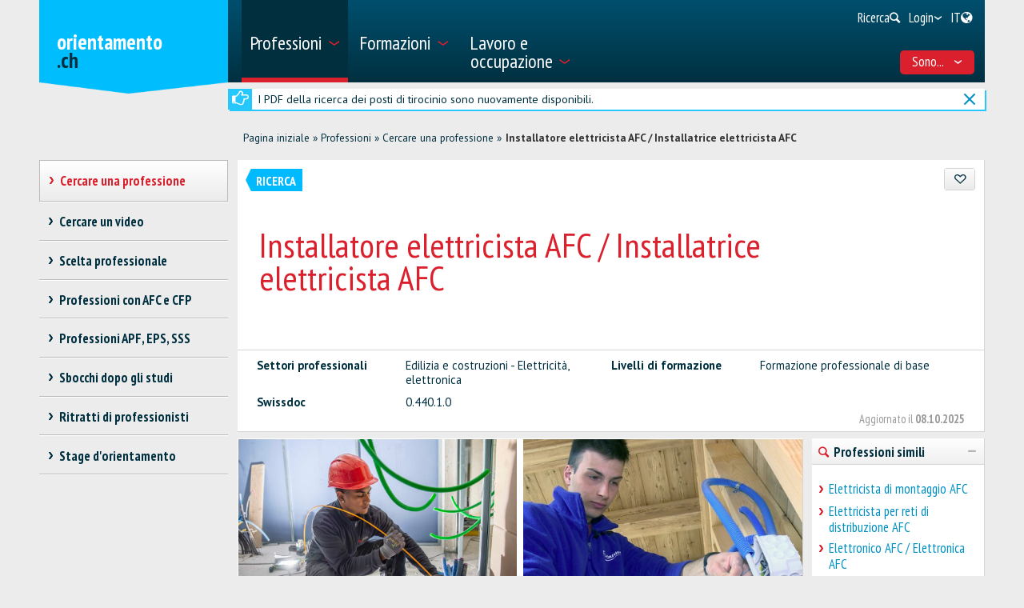

--- FILE ---
content_type: text/html; charset=utf-8
request_url: https://www.orientamento.ch/dyn/show/1900?lang=it&id=199
body_size: 43701
content:

<!DOCTYPE html>
<!--[if IE 7]> 				 <html class="no-js ie7 mobileVersion" lang="it"> <![endif]-->
<!--[if IE 8]> 				 <html class="no-js mobileVersion lt-ie9" lang="it"> <![endif]-->
<!--[if IE 9]>			 		<html class="no-js mobileVersion ie9" lang="it"> <![endif]-->
<!--[if gt IE 8]>			 <html class="no-js mobileVersion" lang="it"> <![endif]-->
<html lang="it" class="mobileVersion">
<head>
<meta charset="utf-8"/>
<meta name="publisher" content="SDBB | CSFO"/>
<meta name="distribution" content="global"/>
<meta name="author" content="SDBB | CSFO"/>
<meta name="copyright" content="SDBB | CSFO"/>
<meta name="rating" content="general">
<meta name="language" content="it"/>
<meta id="viewport" name="viewport" content="width=device-width, initial-scale=1"/>
<meta name="cludocrawler" content="include"/>
<title>Installatore elettricista AFC / Installatrice elettricista AFC - orientamento.ch</title>
<link rel="apple-touch-icon" sizes="180x180" href="/apple-touch-icon.png">
<link rel="icon" type="image/png" href="/favicon-32x32.png" sizes="32x32">
<link rel="icon" type="image/png" href="/favicon-16x16.png" sizes="16x16">
<link rel="icon" type="image/png" href="/android-chrome-192x192.png" sizes="192x192">
<link rel="icon" type="image/png" href="/android-chrome-512x512.png" sizes="512x512">
<link rel="manifest" href="/manifest.json">
<link rel="mask-icon" href="/safari-pinned-tab.svg" color="#5bbad5">
<meta name="theme-color" content="#ffffff">
<link rel="icon" type="image/x-icon" href="/favicon.ico"/>
<meta name="keywords" content="Edilizia e costruzioni - Elettricit&#224;, elettronica, Formazione professionale di base, 0.440.1.0"/>
<meta name="description" content="Su orientamento.ch sono descritte oltre 600 professioni di tutti i livelli di formazione. Per ognuna di esse sono presentate le attivit&#224; professionali, la formazione da svolgere, le prospettive professionali e le qualit&#224; requisite."/>
<meta property="og:type" content="website"/>
<meta property="og:locale" content="it_IT"/>
<meta property="og:locale:alternate" content="de_DE"/>
<meta property="og:locale:alternate" content="fr_FR"/>
<meta property="og:title" content="Installatore elettricista AFC / Installatrice elettricista AFC"/>
<meta name="DC.title" content="Installatore elettricista AFC / Installatrice elettricista AFC"/>
<meta property="og:description" content="Gli installatori elettricisti realizzano e riparano impianti elettrici, sistemi di domotica ed energie rinnovabili, sistemi di comunicazione e sicurezza negli edifici. Sui cantieri inseriscono cavi..."/>
<meta name="DC.description" content="Gli installatori elettricisti realizzano e riparano impianti elettrici, sistemi di domotica ed energie rinnovabili, sistemi di comunicazione e sicurezza negli edifici. Sui cantieri inseriscono cavi..."/>
<meta property="og:url" content="https://www.orientamento.ch/SharerWeb/Index?id=L2R5bi9zaG93LzE5MDA%2FbGFuZz1pdCZpZD0xOTk%3D"/>
<meta property="og:image" content="https://www.orientamento.ch/Web_file/Get?id=4328"/>
<meta property="og:image:alt" content="Posa dei cavi"/>
<meta property="og:video" content="https://www.youtube.com/embed/xYVW29GFNBw"/>
<meta property="og:video:width" content="1280">
<meta property="og:video:height" content="720">
<meta property="og:video:type" content="text/html">
<meta name="twitter:card" content="player">
<meta name="twitter:player" content="https://www.youtube.com/embed/xYVW29GFNBw">
<meta name="twitter:player:width" content="1280">
<meta name="twitter:player:height" content="720">
<script src="/bundles/sdbbInternet?v=Z5n4KIOdSZavWbSn342dVP9xxLPKmLtFsI4wBHxEHaU1"></script>
<link href="/Content/Internet_bb_main?v=PDgOJfZRnyETXopHBlcLtkPpUnh34fowmWBJbycQ7OU1" rel="stylesheet"/>
<script>


		var isAuthenticated = false;

		if (sdbb.ConvToBln('False')) {
			isAuthenticated = true;
		};



	</script>
<link rel="canonical" href="https://www.orientamento.ch/dyn/show/1900?id=199"/>
<!--[if IE 7]><link rel="stylesheet" href="/Content/Internet/css/fontello-ie7.css"/><![endif]-->
<!--[if lte IE 8]> <link rel="stylesheet" href="/Content/Internet/css/ie8-grid-foundation-4.css"/><![endif]-->
<!--[if lt IE 9]> <script src="/Content/Internet/js/respond.min.js"></script><![endif]-->
<link href="/Content/InternetCss?v=o6mLy3lCDCtwh9q1doDyJEH1mQRTeqaPipFj48I00jE1" rel="stylesheet"/>
<style>
		:root {
			--compare-count: 4;
		}
	</style>
<script>
		var gblCulture = "fr-CH";
		var gblLang = "it";
		var gblPage = "1900";
		var gblBreadCrump = "1893,1900"; // BBCH-1876 : used to highlite menu
		var baseUrl = "/";
		var jsPath = "";
		var urlInternet = baseUrl + "dyn/show/";

		var resourceConfirmDelete = sdbb.htmlDecode('Desidera cancellare i dati definitivamente?');

		//ie11
		if (!!navigator.userAgent.match(/Trident\/7\./)) { //this is  royalSlider plugin wtih fix for ie11
			var path = '/Content/Internet/js/jquery.royalslider.fix.min.js';
			document.write('<script src="' + path + '"><\/script>');
			//everything else
		} else {
			var path = '/Content/Internet/js/jquery.royalslider.min.js';
			document.write('<script src="' + path + '"><\/script>');//regular royalSlider plugin
		}
	</script>
<script>
		var is_touch_device = 'ontouchstart' in document.documentElement;
		if (navigator.appVersion.indexOf("MSIE") == -1 && (!is_touch_device)) { // js/vendor/jquery should not be included for ie -> otherwise colorbox will crash
			var path = '/Content/Internet/js/vendor/zepto.js';
			document.write('<script src=' +
				('__proto__' in {} ? path : baseUrl + 'Scripts/jquery-1.10.2.min.js') +
				'><\/script>')
		}
	</script>
<script src="/bundles/sdbbInternetFooter?v=pVVDJexa0Ik8x2OaCT87NN_r9chRsYR7q5O692Vee3c1"></script>
<script src="/bundles/sdbbMovieMapper?v=kpI3FQJtjs75x0AFF500bN4OnRFe8KaODt19Jo0x5_41"></script>
</head>
<body id="anchor_top" class="detail">
<header>
<h1 class="sr-only" id="skiplink-h1">Vai al titolo</h1>
<ul class="sr-only" aria-roledescription="navigation" aria-labelledby="skiplink-h1">
<li><a accesskey="0" href="/dyn/show/1418">Torna alla homepage</a></li>
<li><a accesskey="1" href="javascript:void(0);" onclick="sdbbInternet.displayMenu()">Vai al menu principale</a></li>
<li><a accesskey="2" href="#main-content">Vai al contenuto</a></li>
<li><a accesskey="3" href="/dyn/show/121443">Vai alla pagina di ricerca</a></li>
<li><a accesskey="4" class="iframe" href="/dyn/show/1687">Vai al modulo di contatto</a></li>
<li><a accesskey="5" href="#footer">Vai al link nel pi&#232; di pagina</a></li>
</ul>
</header>
<div id="menu" class="custom-show-for-small ux17">
<div id="menu-wrapper" class="dl-menuwrapper">
<ul class="ux17_nav-mobile dl-menu dl-menuopen" role="menu">
<li class="ux17_has-sub" role="none">
<a class="has-i ux17_isactive" href="#" aria-expanded="false" tabindex="-1" role="menuitem" aria-haspopup="true" aria-current="true">Professioni<i class="access-icon-arrow" aria-hidden="true"></i></a>
<ul class="dl-submenu levelbox level-1" role="menu" aria-label="Menù principale">
<li class="ux17_featurebox" role="none">
<a class="arrow toplink has-i" href="/dyn/show/1893" role="menuitem"><i class="access-icon-arrow" aria-hidden="true"></i>Professioni</a>
</li>
<li class="ux17_featurebox" role="none">
<a class="arrow toplink has-i" href="/dyn/show/170785" role="menuitem"><i class="access-icon-arrow" aria-hidden="true"></i>Stage d'orientamento</a>
</li>
<li class="ux17_featurebox" role="none">
<a class="arrow toplink has-i" href="/dyn/show/61007" role="menuitem" tabindex="- 1">
<i class="access -icon-arrow" aria-hidden="true"></i>
<div class="mob-teaser-cont">
<strong>Scelta professionale</strong>
<span class="teaser-byline">Scopri il mondo delle professioni e rifletti sulla tua scelta professionale.</span>
</div>
</a>
</li>
<li role="none">
<a class="page_1893" href="/dyn/show/1893" role="menuitem" tabindex="-1"> Cercare una professione</a>
</li>
<li role="none">
<a class="page_1904" href="/dyn/show/1904" role="menuitem" tabindex="-1"> Cercare un video</a>
</li>
<li role="none" class="ux17_has-sub not-active">
<a class="has-i" aria-expanded="false" aria-haspopup="true" href="#" role="menuitem" tabindex="-1"> Scelta professionale<i class="access-icon-arrow" aria-hidden="true"></i></a>
<ul class="dl-submenu levelbox level-2" role="menu" aria-label="Interessi e caratteristiche personali">
<li role="none">
<a class="page_197950" href="/dyn/show/61007" role="menuitem" tabindex="-1"> Scelta professionale</a>
</li>
<li role="none" class="ux17_has-sub not-active">
<a class="has-i" aria-expanded="false" aria-haspopup="true" href="#" role="menuitem" tabindex="-1"> Interessi e caratteristiche personali<i class="access-icon-arrow" aria-hidden="true"></i></a>
<ul class="dl-submenu levelbox level-3" role="menu" aria-label="Per docenti: Interessi e caratteristiche personali">
<li role="none">
<a class="page_198164" href="/dyn/show/197950" role="menuitem" tabindex="-1"> Interessi e caratteristiche personali</a>
</li>
<li role="none">
<a class="page_198164" href="/dyn/show/198164" role="menuitem" tabindex="-1"> Per docenti: Interessi e caratteristiche personali</a>
</li>
</ul>
</li>
<li role="none" class="ux17_has-sub not-active">
<a class="has-i" aria-expanded="false" aria-haspopup="true" href="#" role="menuitem" tabindex="-1"> Professioni e formazioni<i class="access-icon-arrow" aria-hidden="true"></i></a>
<ul class="dl-submenu levelbox level-3" role="menu" aria-label="Per docenti: Professioni e formazioni">
<li role="none">
<a class="page_198504" href="/dyn/show/198403" role="menuitem" tabindex="-1"> Professioni e formazioni</a>
</li>
<li role="none">
<a class="page_198504" href="/dyn/show/198504" role="menuitem" tabindex="-1"> Per docenti: Professioni e formazioni</a>
</li>
</ul>
</li>
<li role="none" class="ux17_has-sub not-active">
<a class="has-i" aria-expanded="false" aria-haspopup="true" href="#" role="menuitem" tabindex="-1"> Caratteristiche personali e abilità<i class="access-icon-arrow" aria-hidden="true"></i></a>
<ul class="dl-submenu levelbox level-3" role="menu" aria-label="Per docenti: Caratteristiche personali e abilità">
<li role="none">
<a class="page_199405" href="/dyn/show/199161" role="menuitem" tabindex="-1"> Caratteristiche personali e abilità</a>
</li>
<li role="none">
<a class="page_199405" href="/dyn/show/199405" role="menuitem" tabindex="-1"> Per docenti: Caratteristiche personali e abilità</a>
</li>
</ul>
</li>
<li role="none" class="ux17_has-sub not-active">
<a class="has-i" aria-expanded="false" aria-haspopup="true" href="#" role="menuitem" tabindex="-1"> Fare uno stage<i class="access-icon-arrow" aria-hidden="true"></i></a>
<ul class="dl-submenu levelbox level-3" role="menu" aria-label="Per docenti: Stage d'orientamento">
<li role="none">
<a class="page_200520" href="/dyn/show/200276" role="menuitem" tabindex="-1"> Fare uno stage</a>
</li>
<li role="none">
<a class="page_200520" href="/dyn/show/200520" role="menuitem" tabindex="-1"> Per docenti: Stage d'orientamento</a>
</li>
</ul>
</li>
<li role="none" class="ux17_has-sub not-active">
<a class="has-i" aria-expanded="false" aria-haspopup="true" href="#" role="menuitem" tabindex="-1"> Esaminare e prendere una decisione<i class="access-icon-arrow" aria-hidden="true"></i></a>
<ul class="dl-submenu levelbox level-3" role="menu" aria-label="Per docenti: Esaminare e prendere una decisione">
<li role="none">
<a class="page_201111" href="/dyn/show/200885" role="menuitem" tabindex="-1"> Esaminare e prendere una decisione</a>
</li>
<li role="none">
<a class="page_201111" href="/dyn/show/201111" role="menuitem" tabindex="-1"> Per docenti: Esaminare e prendere una decisione</a>
</li>
</ul>
</li>
<li role="none" class="ux17_has-sub not-active">
<a class="has-i" aria-expanded="false" aria-haspopup="true" href="#" role="menuitem" tabindex="-1"> Cercare un posto di tirocinio o iscriversi ad una scuola<i class="access-icon-arrow" aria-hidden="true"></i></a>
<ul class="dl-submenu levelbox level-3" role="menu" aria-label="Per docenti: Cercare un posto di tirocinio o iscriversi ad una scuola">
<li role="none">
<a class="page_202045" href="/dyn/show/201837" role="menuitem" tabindex="-1"> Cercare un posto di tirocinio o iscriversi ad una scuola</a>
</li>
<li role="none">
<a class="page_202045" href="/dyn/show/202045" role="menuitem" tabindex="-1"> Per docenti: Cercare un posto di tirocinio o iscriversi ad una scuola</a>
</li>
</ul>
</li>
<li role="none" class="ux17_has-sub not-active">
<a class="has-i" aria-expanded="false" aria-haspopup="true" href="#" role="menuitem" tabindex="-1"> Prepararsi per la nuova formazione<i class="access-icon-arrow" aria-hidden="true"></i></a>
<ul class="dl-submenu levelbox level-3" role="menu" aria-label="Per docenti: Prepararsi per la nuova formazione">
<li role="none">
<a class="page_202943" href="/dyn/show/202839" role="menuitem" tabindex="-1"> Prepararsi per la nuova formazione</a>
</li>
<li role="none">
<a class="page_202943" href="/dyn/show/202943" role="menuitem" tabindex="-1"> Per docenti: Prepararsi per la nuova formazione</a>
</li>
</ul>
</li>
</ul>
</li>
<li role="none" class="ux17_has-sub not-active">
<a class="has-i" aria-expanded="false" aria-haspopup="true" href="#" role="menuitem" tabindex="-1"> Professioni con AFC e CFP<i class="access-icon-arrow" aria-hidden="true"></i></a>
<ul class="dl-submenu levelbox level-2" role="menu" aria-label="AFC - formazione di 3 o 4 anni">
<li role="none" class="ux17_has-sub not-active">
<a class="has-i" aria-expanded="false" aria-haspopup="true" href="#" role="menuitem" tabindex="-1"> AFC - formazione di 3 o 4 anni<i class="access-icon-arrow" aria-hidden="true"></i></a>
<ul class="dl-submenu levelbox level-3" role="menu" aria-label="Ricerca professioni AFC">
<li role="none">
<a class="page_2086" href="/dyn/show/1922" role="menuitem" tabindex="-1"> Attestato federale di capacità AFC</a>
</li>
<li role="none">
<a class="page_2086" href="/dyn/show/2086" role="menuitem" tabindex="-1"> Ricerca professioni AFC</a>
</li>
</ul>
</li>
<li role="none" class="ux17_has-sub not-active">
<a class="has-i" aria-expanded="false" aria-haspopup="true" href="#" role="menuitem" tabindex="-1"> CFP - formazione di 2 anni<i class="access-icon-arrow" aria-hidden="true"></i></a>
<ul class="dl-submenu levelbox level-3" role="menu" aria-label="Ricerca professioni CFP">
<li role="none">
<a class="page_2152" href="/dyn/show/2101" role="menuitem" tabindex="-1"> Certificato federale di formazione pratica CFP</a>
</li>
<li role="none">
<a class="page_2152" href="/dyn/show/2152" role="menuitem" tabindex="-1"> Ricerca professioni CFP</a>
</li>
<li role="none">
<a class="page_2035" href="/dyn/show/2035" role="menuitem" tabindex="-1"> Tutte le professioni CFP</a>
</li>
<li role="none">
<a class="page_26459" href="/dyn/show/26459" role="menuitem" tabindex="-1"> Dal CFP all'AFC</a>
</li>
</ul>
</li>
<li role="none">
<a class="page_2604" href="/dyn/show/2604" role="menuitem" tabindex="-1"> Esplorare le professioni</a>
</li>
<li role="none">
<a class="page_2693" href="/dyn/show/2693" role="menuitem" tabindex="-1"> Autovalutazione delle attitudini</a>
</li>
</ul>
</li>
<li role="none" class="ux17_has-sub not-active">
<a class="has-i" aria-expanded="false" aria-haspopup="true" href="#" role="menuitem" tabindex="-1"> Professioni APF, EPS, SSS<i class="access-icon-arrow" aria-hidden="true"></i></a>
<ul class="dl-submenu levelbox level-2" role="menu" aria-label="Ricerca professioni APF/EPS/SSS">
<li role="none">
<a class="page_35273" href="/dyn/show/12549" role="menuitem" tabindex="-1"> Professioni della formazione professionale superiore</a>
</li>
<li role="none">
<a class="page_35273" href="/dyn/show/35273" role="menuitem" tabindex="-1"> Ricerca professioni APF/EPS/SSS</a>
</li>
</ul>
</li>
<li role="none" class="ux17_has-sub not-active">
<a class="has-i" aria-expanded="false" aria-haspopup="true" href="#" role="menuitem" tabindex="-1"> Sbocchi dopo gli studi<i class="access-icon-arrow" aria-hidden="true"></i></a>
<ul class="dl-submenu levelbox level-2" role="menu" aria-label="Ricerca professioni ASP/SUP/UNI">
<li role="none">
<a class="page_13349" href="/dyn/show/13349" role="menuitem" tabindex="-1"> Ricerca professioni ASP/SUP/UNI</a>
</li>
<li role="none">
<a class="page_2468" href="/dyn/show/2468" role="menuitem" tabindex="-1"> Sbocchi per ambito di studio</a>
</li>
<li role="none">
<a class="page_2520" href="/dyn/show/2520" role="menuitem" tabindex="-1"> Settori d'attività</a>
</li>
<li role="none">
<a class="page_249099" href="/dyn/show/249099" role="menuitem" tabindex="-1"> Situazione occupazionale a 1 anno dal diploma</a>
</li>
</ul>
</li>
<li role="none" class="ux17_has-sub not-active">
<a class="has-i" aria-expanded="false" aria-haspopup="true" href="#" role="menuitem" tabindex="-1"> Ritratti di professionisti<i class="access-icon-arrow" aria-hidden="true"></i></a>
<ul class="dl-submenu levelbox level-2" role="menu" aria-label="Ritratti per settore">
<li role="none">
<a class="page_237980" href="/dyn/show/237792" role="menuitem" tabindex="-1"> Ritratti di professionisti</a>
</li>
<li role="none">
<a class="page_237980" href="/dyn/show/237980" role="menuitem" tabindex="-1"> Ritratti per settore</a>
</li>
</ul>
</li>
<li role="none" class="ux17_has-sub not-active">
<a class="has-i" aria-expanded="false" aria-haspopup="true" href="#" role="menuitem" tabindex="-1"> Stage d'orientamento<i class="access-icon-arrow" aria-hidden="true"></i></a>
<ul class="dl-submenu levelbox level-2" role="menu" aria-label="Ricerca di uno stage">
<li role="none">
<a class="page_170785" href="/dyn/show/2732" role="menuitem" tabindex="-1"> Fare uno stage</a>
</li>
<li role="none">
<a class="page_170785" href="/dyn/show/170785" role="menuitem" tabindex="-1"> Ricerca di uno stage</a>
</li>
</ul>
</li>
</ul>
</li>
<li class="ux17_has-sub" role="none">
<a class="has-i " href="#" aria-expanded="false" tabindex="-1" role="menuitem" aria-haspopup="true">Formazioni<i class="access-icon-arrow" aria-hidden="true"></i></a>
<ul class="dl-submenu levelbox level-1" role="menu" aria-label="Menù principale">
<li class="ux17_featurebox" role="none">
<a class="arrow toplink has-i" href="/dyn/show/2930" role="menuitem"><i class="access-icon-arrow" aria-hidden="true"></i>Posti di tirocinio</a>
</li>
<li class="ux17_featurebox" role="none">
<a class="arrow toplink has-i" href="/dyn/show/170785" role="menuitem"><i class="access-icon-arrow" aria-hidden="true"></i>Stage d'orientamento</a>
</li>
<li class="ux17_featurebox" role="none">
<a class="arrow toplink has-i" href="/dyn/show/2879" role="menuitem"><i class="access-icon-arrow" aria-hidden="true"></i>Formazioni</a>
</li>
<li class="ux17_featurebox" role="none">
<a class="arrow toplink has-i" href="/dyn/show/4069?step=1" role="menuitem" tabindex="- 1">
<i class="access -icon-arrow" aria-hidden="true"></i>
<div class="mob-teaser-cont">
<strong>Scelta degli studi</strong>
<span class="teaser-byline">Cosa studiare?</span>
</div>
</a>
</li>
<li role="none" class="ux17_has-sub not-active">
<a class="has-i" aria-expanded="false" aria-haspopup="true" href="#" role="menuitem" tabindex="-1"> Sistema educativo svizzero<i class="access-icon-arrow" aria-hidden="true"></i></a>
<ul class="dl-submenu levelbox level-2" role="menu" aria-label="Schemi di formazione per settore">
<li role="none">
<a class="page_2841" href="/dyn/show/2800" role="menuitem" tabindex="-1"> Sistema educativo svizzero</a>
</li>
<li role="none">
<a class="page_2841" href="/dyn/show/2841" role="menuitem" tabindex="-1"> Schemi di formazione per settore</a>
</li>
</ul>
</li>
<li role="none" class="ux17_has-sub not-active">
<a class="has-i" aria-expanded="false" aria-haspopup="true" href="#" role="menuitem" tabindex="-1"> Cercare una formazione<i class="access-icon-arrow" aria-hidden="true"></i></a>
<ul class="dl-submenu levelbox level-2" role="menu" aria-label="Ricerca per istituto scolastico">
<li role="none">
<a class="page_157901" href="/dyn/show/2879" role="menuitem" tabindex="-1"> Cercare una formazione</a>
</li>
<li role="none">
<a class="page_157901" href="/dyn/show/157901" role="menuitem" tabindex="-1"> Ricerca per istituto scolastico</a>
</li>
<li role="none">
<a class="page_128618" href="/dyn/show/128618" role="menuitem" tabindex="-1"> Gestione dei dati</a>
</li>
</ul>
</li>
<li role="none" class="ux17_has-sub not-active">
<a class="has-i" aria-expanded="false" aria-haspopup="true" href="#" role="menuitem" tabindex="-1"> Formazione professionale di base<i class="access-icon-arrow" aria-hidden="true"></i></a>
<ul class="dl-submenu levelbox level-2" role="menu" aria-label="Ricerca posto di tirocinio">
<li role="none">
<a class="page_2930" href="/dyn/show/2930" role="menuitem" tabindex="-1"> Ricerca posto di tirocinio</a>
</li>
<li role="none">
<a class="page_2944" href="/dyn/show/2944" role="menuitem" tabindex="-1"> Ricerca formazione in una scuola professionale a tempo pieno</a>
</li>
<li role="none">
<a class="page_2958" href="/dyn/show/2958" role="menuitem" tabindex="-1"> Formazione in azienda o in una scuola a tempo pieno</a>
</li>
<li role="none" class="ux17_has-sub not-active">
<a class="has-i" aria-expanded="false" aria-haspopup="true" href="#" role="menuitem" tabindex="-1"> Candidarsi per un posto di tirocinio<i class="access-icon-arrow" aria-hidden="true"></i></a>
<ul class="dl-submenu levelbox level-3" role="menu" aria-label="Cercare un posto di tirocinio">
<li role="none">
<a class="page_204406" href="/dyn/show/204406" role="menuitem" tabindex="-1"> Cercare un posto di tirocinio</a>
</li>
<li role="none">
<a class="page_205271" href="/dyn/show/205271" role="menuitem" tabindex="-1"> Candidarsi per un posto di tirocinio</a>
</li>
<li role="none">
<a class="page_38701" href="/dyn/show/38701" role="menuitem" tabindex="-1"> Il mio dossier di candidatura</a>
</li>
<li role="none">
<a class="page_214934" href="/dyn/show/214934" role="menuitem" tabindex="-1"> Lettera di motivazione</a>
</li>
<li role="none">
<a class="page_209988" href="/dyn/show/209988" role="menuitem" tabindex="-1"> Curriculum Vitae</a>
</li>
<li role="none">
<a class="page_38706" href="/dyn/show/38706" role="menuitem" tabindex="-1"> Stage di selezione</a>
</li>
<li role="none">
<a class="page_232033" href="/dyn/show/232033" role="menuitem" tabindex="-1"> Colloquio</a>
</li>
<li role="none">
<a class="page_205062" href="/dyn/show/205062" role="menuitem" tabindex="-1"> Contratto di tirocinio</a>
</li>
<li role="none">
<a class="page_239527" href="/dyn/show/239527" role="menuitem" tabindex="-1"> Video sulla ricerca di un posto di tirocinio</a>
</li>
</ul>
</li>
<li role="none">
<a class="page_3270" href="/dyn/show/3270" role="menuitem" tabindex="-1"> Esami d'ammissione, test attitudinali</a>
</li>
<li role="none">
<a class="page_3231" href="/dyn/show/3231" role="menuitem" tabindex="-1"> Salario durante il tirocinio</a>
</li>
<li role="none">
<a class="page_3362" href="/dyn/show/3362" role="menuitem" tabindex="-1"> Consigli per apprendisti</a>
</li>
<li role="none">
<a class="page_3309" href="/dyn/show/3309" role="menuitem" tabindex="-1"> Maturità professionale</a>
</li>
<li role="none">
<a class="page_65131" href="/dyn/show/65131" role="menuitem" tabindex="-1"> Tirocinio dopo la maturità liceale</a>
</li>
</ul>
</li>
<li role="none" class="ux17_has-sub not-active">
<a class="has-i" aria-expanded="false" aria-haspopup="true" href="#" role="menuitem" tabindex="-1"> Maturità, scuole di formazione generale<i class="access-icon-arrow" aria-hidden="true"></i></a>
<ul class="dl-submenu levelbox level-2" role="menu" aria-label="Tre tipi di maturità">
<li role="none">
<a class="page_140997" href="/dyn/show/140997" role="menuitem" tabindex="-1"> Tre tipi di maturità</a>
</li>
<li role="none">
<a class="page_141086" href="/dyn/show/141086" role="menuitem" tabindex="-1"> Maturità professionale</a>
</li>
<li role="none">
<a class="page_3438" href="/dyn/show/3438" role="menuitem" tabindex="-1"> Certificato di scuola specializzata, maturità specializzata</a>
</li>
<li role="none" class="ux17_has-sub not-active">
<a class="has-i" aria-expanded="false" aria-haspopup="true" href="#" role="menuitem" tabindex="-1"> Attestato di maturità<i class="access-icon-arrow" aria-hidden="true"></i></a>
<ul class="dl-submenu levelbox level-3" role="menu" aria-label="Maturità liceale per adulti">
<li role="none">
<a class="page_10549" href="/dyn/show/3452" role="menuitem" tabindex="-1"> Attestato di maturità</a>
</li>
<li role="none">
<a class="page_10549" href="/dyn/show/10549" role="menuitem" tabindex="-1"> Maturità liceale per adulti</a>
</li>
</ul>
</li>
</ul>
</li>
<li role="none" class="ux17_has-sub not-active">
<a class="has-i" aria-expanded="false" aria-haspopup="true" href="#" role="menuitem" tabindex="-1"> Scuole universitarie SUP, ASP, Uni/Poli<i class="access-icon-arrow" aria-hidden="true"></i></a>
<ul class="dl-submenu levelbox level-2" role="menu" aria-label="Ricerca formazione in una scuola universitaria">
<li role="none">
<a class="page_4002" href="/dyn/show/4002" role="menuitem" tabindex="-1"> Ricerca formazione in una scuola universitaria</a>
</li>
<li role="none" class="ux17_has-sub not-active">
<a class="has-i" aria-expanded="false" aria-haspopup="true" href="#" role="menuitem" tabindex="-1"> Test d’interesse per gli studi<i class="access-icon-arrow" aria-hidden="true"></i></a>
<ul class="dl-submenu levelbox level-3" role="menu" aria-label="Test d'interesse per gli studi TIPS">
<li role="none">
<a class="page_4069" href="/dyn/show/4069" role="menuitem" tabindex="-1"> Test d'interesse per gli studi TIPS</a>
</li>
</ul>
</li>
<li role="none" class="ux17_has-sub not-active">
<a class="has-i" aria-expanded="false" aria-haspopup="true" href="#" role="menuitem" tabindex="-1"> Ambiti e indirizzi di studio: panoramica<i class="access-icon-arrow" aria-hidden="true"></i></a>
<ul class="dl-submenu levelbox level-3" role="menu" aria-label="Teologia, scienze delle religioni">
<li role="none">
<a class="page_4498" href="/dyn/show/3963" role="menuitem" tabindex="-1"> Panoramica</a>
</li>
<li role="none">
<a class="page_4498" href="/dyn/show/4498" role="menuitem" tabindex="-1"> Teologia, scienze delle religioni</a>
</li>
<li role="none">
<a class="page_10217" href="/dyn/show/10217" role="menuitem" tabindex="-1"> Diritto, scienze economiche</a>
</li>
<li role="none">
<a class="page_4303" href="/dyn/show/4303" role="menuitem" tabindex="-1"> Medicina, salute, sport</a>
</li>
<li role="none">
<a class="page_4381" href="/dyn/show/4381" role="menuitem" tabindex="-1"> Scienze sociali</a>
</li>
<li role="none">
<a class="page_4459" href="/dyn/show/4459" role="menuitem" tabindex="-1"> Lingue e letteratura, comunicazione, informazione</a>
</li>
<li role="none">
<a class="page_2997" href="/dyn/show/2997" role="menuitem" tabindex="-1"> Scienze storiche e delle civiltà</a>
</li>
<li role="none">
<a class="page_4225" href="/dyn/show/4225" role="menuitem" tabindex="-1"> Arte, musica, design</a>
</li>
<li role="none">
<a class="page_4108" href="/dyn/show/4108" role="menuitem" tabindex="-1"> Matematica, informatica</a>
</li>
<li role="none">
<a class="page_4186" href="/dyn/show/4186" role="menuitem" tabindex="-1"> Scienze naturali e ambientali</a>
</li>
<li role="none">
<a class="page_4147" href="/dyn/show/4147" role="menuitem" tabindex="-1"> Scienze tecniche</a>
</li>
<li role="none">
<a class="page_4537" href="/dyn/show/4537" role="menuitem" tabindex="-1"> Insegnamento, professioni pedagogiche</a>
</li>
</ul>
</li>
<li role="none" class="ux17_has-sub not-active">
<a class="has-i" aria-expanded="false" aria-haspopup="true" href="#" role="menuitem" tabindex="-1"> 3 tipi di scuole universitarie: SUP, ASP, Uni/Poli<i class="access-icon-arrow" aria-hidden="true"></i></a>
<ul class="dl-submenu levelbox level-3" role="menu" aria-label="Scuole universitarie a confronto">
<li role="none">
<a class="page_4615" href="/dyn/show/4615" role="menuitem" tabindex="-1"> Scuole universitarie a confronto</a>
</li>
<li role="none">
<a class="page_4654" href="/dyn/show/4654" role="menuitem" tabindex="-1"> Scuole universitarie professionali SUP</a>
</li>
<li role="none">
<a class="page_5045" href="/dyn/show/5045" role="menuitem" tabindex="-1"> Alte scuole pedagogiche ASP</a>
</li>
<li role="none">
<a class="page_5435" href="/dyn/show/5435" role="menuitem" tabindex="-1"> Università e politecnici</a>
</li>
<li role="none">
<a class="page_123032" href="/dyn/show/123032" role="menuitem" tabindex="-1"> Classifiche delle scuole universitarie e scelta degli studi</a>
</li>
<li role="none">
<a class="page_253821" href="/dyn/show/253821" role="menuitem" tabindex="-1"> Giornate informative</a>
</li>
</ul>
</li>
<li role="none" class="ux17_has-sub not-active">
<a class="has-i" aria-expanded="false" aria-haspopup="true" href="#" role="menuitem" tabindex="-1"> Studiare, titoli rilasciati<i class="access-icon-arrow" aria-hidden="true"></i></a>
<ul class="dl-submenu levelbox level-3" role="menu" aria-label="Organizzazione degli studi">
<li role="none">
<a class="page_41078" href="/dyn/show/41078" role="menuitem" tabindex="-1"> Organizzazione degli studi</a>
</li>
<li role="none">
<a class="page_7993" href="/dyn/show/7993" role="menuitem" tabindex="-1"> Discipline e combinazioni di materie</a>
</li>
<li role="none">
<a class="page_9647" href="/dyn/show/9647" role="menuitem" tabindex="-1"> Titoli: bachelor, master, PhD</a>
</li>
<li role="none">
<a class="page_9686" href="/dyn/show/9686" role="menuitem" tabindex="-1"> Titoli di formazione continua: MAS, DAS, CAS</a>
</li>
<li role="none">
<a class="page_7087" href="/dyn/show/7087" role="menuitem" tabindex="-1"> Vita studentesca</a>
</li>
<li role="none">
<a class="page_138333" href="/dyn/show/138333" role="menuitem" tabindex="-1"> Studiare in una scuola universitaria all'estero</a>
</li>
</ul>
</li>
<li role="none" class="ux17_has-sub not-active">
<a class="has-i" aria-expanded="false" aria-haspopup="true" href="#" role="menuitem" tabindex="-1"> Ammissione, iscrizione<i class="access-icon-arrow" aria-hidden="true"></i></a>
<ul class="dl-submenu levelbox level-3" role="menu" aria-label="Ammissione - Panoramica">
<li role="none">
<a class="page_8245" href="/dyn/show/8245" role="menuitem" tabindex="-1"> Ammissione - Panoramica</a>
</li>
<li role="none">
<a class="page_6619" href="/dyn/show/6619" role="menuitem" tabindex="-1"> Accesso limitato</a>
</li>
<li role="none">
<a class="page_6658" href="/dyn/show/6658" role="menuitem" tabindex="-1"> Ammissione alle SUP</a>
</li>
<li role="none">
<a class="page_6697" href="/dyn/show/6697" role="menuitem" tabindex="-1"> Ammissione alle ASP</a>
</li>
<li role="none">
<a class="page_6736" href="/dyn/show/6736" role="menuitem" tabindex="-1"> Ammissione a università e politecnici</a>
</li>
<li role="none">
<a class="page_138161" href="/dyn/show/138161" role="menuitem" tabindex="-1"> Ammissione in una scuola universitaria svizzera con un diploma estero</a>
</li>
<li role="none">
<a class="page_6775" href="/dyn/show/6775" role="menuitem" tabindex="-1"> Iscrizione agli studi</a>
</li>
<li role="none">
<a class="page_6814" href="/dyn/show/6814" role="menuitem" tabindex="-1"> Prepararsi agli studi</a>
</li>
</ul>
</li>
</ul>
</li>
<li role="none" class="ux17_has-sub not-active">
<a class="has-i" aria-expanded="false" aria-haspopup="true" href="#" role="menuitem" tabindex="-1"> Formazione professionale superiore<i class="access-icon-arrow" aria-hidden="true"></i></a>
<ul class="dl-submenu levelbox level-2" role="menu" aria-label="Scuole specializzate superiori SSS">
<li role="none">
<a class="page_3466" href="/dyn/show/3466" role="menuitem" tabindex="-1"> Scuole specializzate superiori SSS</a>
</li>
<li role="none">
<a class="page_3880" href="/dyn/show/3880" role="menuitem" tabindex="-1"> Attestati e diplomi federali APF, EPS</a>
</li>
</ul>
</li>
<li role="none" class="ux17_has-sub not-active">
<a class="has-i" aria-expanded="false" aria-haspopup="true" href="#" role="menuitem" tabindex="-1"> Formazione continua<i class="access-icon-arrow" aria-hidden="true"></i></a>
<ul class="dl-submenu levelbox level-2" role="menu" aria-label="Ricerca formazione continua">
<li role="none">
<a class="page_7179" href="/dyn/show/7140" role="menuitem" tabindex="-1"> Corsi e perfezionamenti</a>
</li>
<li role="none">
<a class="page_7179" href="/dyn/show/7179" role="menuitem" tabindex="-1"> Ricerca formazione continua</a>
</li>
</ul>
</li>
<li role="none">
<a class="page_80442" href="/dyn/show/80442" role="menuitem" tabindex="-1"> Competenze di base</a>
</li>
<li role="none" class="ux17_has-sub not-active">
<a class="has-i" aria-expanded="false" aria-haspopup="true" href="#" role="menuitem" tabindex="-1"> Qualifica professionale per adulti<i class="access-icon-arrow" aria-hidden="true"></i></a>
<ul class="dl-submenu levelbox level-2" role="menu" aria-label="Panoramica">
<li role="none">
<a class="page_123538" href="/dyn/show/123538" role="menuitem" tabindex="-1"> Panoramica</a>
</li>
<li role="none">
<a class="page_115332" href="/dyn/show/115332" role="menuitem" tabindex="-1"> Portali d’accesso</a>
</li>
<li role="none">
<a class="page_6215" href="/dyn/show/6215" role="menuitem" tabindex="-1"> Ammissione diretta all'esame finale</a>
</li>
<li role="none" class="ux17_has-sub not-active">
<a class="has-i" aria-expanded="false" aria-haspopup="true" href="#" role="menuitem" tabindex="-1"> Validazione degli apprendimenti acquisiti<i class="access-icon-arrow" aria-hidden="true"></i></a>
<ul class="dl-submenu levelbox level-3" role="menu" aria-label="Validazione: offerte e indirizzi">
<li role="none">
<a class="page_26870" href="/dyn/show/7246" role="menuitem" tabindex="-1"> La validazione degli apprendimenti acquisiti</a>
</li>
<li role="none">
<a class="page_26870" href="/dyn/show/26870" role="menuitem" tabindex="-1"> Validazione: offerte e indirizzi</a>
</li>
</ul>
</li>
<li role="none">
<a class="page_26909" href="/dyn/show/26909" role="menuitem" tabindex="-1"> Formazione professionale di base ridotta</a>
</li>
<li role="none">
<a class="page_26948" href="/dyn/show/26948" role="menuitem" tabindex="-1"> Formazione professionale di base classica</a>
</li>
<li role="none">
<a class="page_7285" href="/dyn/show/7285" role="menuitem" tabindex="-1"> Possibilità per la formazione superiore</a>
</li>
</ul>
</li>
<li role="none" class="ux17_has-sub not-active">
<a class="has-i" aria-expanded="false" aria-haspopup="true" href="#" role="menuitem" tabindex="-1"> Corsi e soggiorni linguistici<i class="access-icon-arrow" aria-hidden="true"></i></a>
<ul class="dl-submenu levelbox level-2" role="menu" aria-label="Imparare un’altra lingua">
<li role="none">
<a class="page_123294" href="/dyn/show/123294" role="menuitem" tabindex="-1"> Imparare un’altra lingua</a>
</li>
<li role="none" class="ux17_has-sub not-active">
<a class="has-i" aria-expanded="false" aria-haspopup="true" href="#" role="menuitem" tabindex="-1"> Diplomi di lingua e livelli<i class="access-icon-arrow" aria-hidden="true"></i></a>
<ul class="dl-submenu levelbox level-3" role="menu" aria-label="Tedesco">
<li role="none">
<a class="page_78530" href="/dyn/show/10004" role="menuitem" tabindex="-1"> Diplomi e livelli</a>
</li>
<li role="none">
<a class="page_78530" href="/dyn/show/78530" role="menuitem" tabindex="-1"> Tedesco</a>
</li>
<li role="none">
<a class="page_78579" href="/dyn/show/78579" role="menuitem" tabindex="-1"> Inglese</a>
</li>
<li role="none">
<a class="page_78556" href="/dyn/show/78556" role="menuitem" tabindex="-1"> Francese</a>
</li>
<li role="none">
<a class="page_78602" href="/dyn/show/78602" role="menuitem" tabindex="-1"> Italiano</a>
</li>
<li role="none">
<a class="page_78625" href="/dyn/show/78625" role="menuitem" tabindex="-1"> Portoghese, spagnolo</a>
</li>
<li role="none">
<a class="page_78648" href="/dyn/show/78648" role="menuitem" tabindex="-1"> Cinese, giapponese, russo</a>
</li>
</ul>
</li>
</ul>
</li>
<li role="none">
<a class="page_138240" href="/dyn/show/138240" role="menuitem" tabindex="-1"> Svolgere una formazione all'estero</a>
</li>
<li role="none" class="ux17_has-sub not-active">
<a class="has-i" aria-expanded="false" aria-haspopup="true" href="#" role="menuitem" tabindex="-1"> Soluzioni transitorie<i class="access-icon-arrow" aria-hidden="true"></i></a>
<ul class="dl-submenu levelbox level-2" role="menu" aria-label="Misure di transizione">
<li role="none">
<a class="page_7430" href="/dyn/show/7430" role="menuitem" tabindex="-1"> Misure di transizione</a>
</li>
<li role="none">
<a class="page_7469" href="/dyn/show/7469" role="menuitem" tabindex="-1"> Altre soluzioni transitorie</a>
</li>
</ul>
</li>
<li role="none" class="ux17_has-sub not-active">
<a class="has-i" aria-expanded="false" aria-haspopup="true" href="#" role="menuitem" tabindex="-1"> Corsi propedeutici, passerelle<i class="access-icon-arrow" aria-hidden="true"></i></a>
<ul class="dl-submenu levelbox level-2" role="menu" aria-label="Corsi propedeutici, stage">
<li role="none">
<a class="page_57188" href="/dyn/show/57188" role="menuitem" tabindex="-1"> Corsi propedeutici, stage</a>
</li>
<li role="none">
<a class="page_56918" href="/dyn/show/56918" role="menuitem" tabindex="-1"> Esame complementare "passerella"</a>
</li>
<li role="none">
<a class="page_7561" href="/dyn/show/7561" role="menuitem" tabindex="-1"> Anno sabbatico dopo la maturità</a>
</li>
</ul>
</li>
<li role="none">
<a class="page_7770" href="/dyn/show/7770" role="menuitem" tabindex="-1"> Finanziare la propria formazione</a>
</li>
<li role="none">
<a class="page_9313" href="/dyn/show/9313" role="menuitem" tabindex="-1"> Formazione e handicap</a>
</li>
</ul>
</li>
<li class="ux17_has-sub" role="none">
<a class="has-i " href="#" aria-expanded="false" tabindex="-1" role="menuitem" aria-haspopup="true">Lavoro e occupazione<i class="access-icon-arrow" aria-hidden="true"></i></a>
<ul class="dl-submenu levelbox level-1" role="menu" aria-label="Menù principale">
<li class="ux17_featurebox" role="none">
<a class="arrow toplink has-i" href="https://carriera.orientamento.ch/?mtm_campaign=bbch" role="menuitem" tabindex="- 1">
<i class="access -icon-arrow" aria-hidden="true"></i>
<div class="mob-teaser-cont">
<strong>Chiarire la propria situazione professionale</strong>
<span class="teaser-byline">12 brevi questionari offrono consigli e chiarimenti.</span>
</div>
</a>
</li>
<li role="none" class="ux17_has-sub not-active">
<a class="has-i" aria-expanded="false" aria-haspopup="true" href="#" role="menuitem" tabindex="-1"> Accedere al mondo del lavoro<i class="access-icon-arrow" aria-hidden="true"></i></a>
<ul class="dl-submenu levelbox level-2" role="menu" aria-label="Esperienze lavorative, stage, volontariato">
<li role="none">
<a class="page_3114" href="/dyn/show/3114" role="menuitem" tabindex="-1"> Esperienze lavorative, stage, volontariato</a>
</li>
<li role="none">
<a class="page_8327" href="/dyn/show/8327" role="menuitem" tabindex="-1"> Tirocinio, e poi?</a>
</li>
<li role="none" class="ux17_has-sub not-active">
<a class="has-i" aria-expanded="false" aria-haspopup="true" href="#" role="menuitem" tabindex="-1"> Studi universitari, e poi?<i class="access-icon-arrow" aria-hidden="true"></i></a>
<ul class="dl-submenu levelbox level-3" role="menu" aria-label="Come informarsi">
<li role="none">
<a class="page_10938" href="/dyn/show/10938" role="menuitem" tabindex="-1"> Come informarsi</a>
</li>
<li role="none">
<a class="page_11086" href="/dyn/show/11086" role="menuitem" tabindex="-1"> Entrare nel mondo del lavoro</a>
</li>
<li role="none">
<a class="page_37969" href="/dyn/show/37969" role="menuitem" tabindex="-1"> Prospettive dopo il bachelor</a>
</li>
<li role="none">
<a class="page_12449" href="/dyn/show/12449" role="menuitem" tabindex="-1"> Programmi di qualifica</a>
</li>
<li role="none">
<a class="page_8804" href="/dyn/show/8804" role="menuitem" tabindex="-1"> Situazione occupazionale a 1 anno dal diploma</a>
</li>
</ul>
</li>
</ul>
</li>
<li role="none" class="ux17_has-sub not-active">
<a class="has-i" aria-expanded="false" aria-haspopup="true" href="#" role="menuitem" tabindex="-1"> Pianificazione professionale<i class="access-icon-arrow" aria-hidden="true"></i></a>
<ul class="dl-submenu levelbox level-2" role="menu" aria-label="Tappe della pianificazione professionale">
<li role="none">
<a class="page_8443" href="/dyn/show/8443" role="menuitem" tabindex="-1"> Tappe della pianificazione professionale</a>
</li>
<li role="none">
<a class="page_8482" href="/dyn/show/8482" role="menuitem" tabindex="-1"> Continuare la formazione</a>
</li>
<li role="none" class="ux17_has-sub not-active">
<a class="has-i" aria-expanded="false" aria-haspopup="true" href="#" role="menuitem" tabindex="-1"> Consigli e informazioni pratiche<i class="access-icon-arrow" aria-hidden="true"></i></a>
<ul class="dl-submenu levelbox level-3" role="menu" aria-label="Modalità di formazione">
<li role="none">
<a class="page_8610" href="/dyn/show/8610" role="menuitem" tabindex="-1"> Modalità di formazione</a>
</li>
<li role="none">
<a class="page_7901" href="/dyn/show/7901" role="menuitem" tabindex="-1"> Formazione a distanza</a>
</li>
<li role="none">
<a class="page_8571" href="/dyn/show/8571" role="menuitem" tabindex="-1"> Valutare un'offerta di perfezionamento</a>
</li>
<li role="none">
<a class="page_39845" href="/dyn/show/39845" role="menuitem" tabindex="-1"> Label e certificati di qualità</a>
</li>
</ul>
</li>
</ul>
</li>
<li role="none" class="ux17_has-sub not-active">
<a class="has-i" aria-expanded="false" aria-haspopup="true" href="#" role="menuitem" tabindex="-1"> Settori d’attività<i class="access-icon-arrow" aria-hidden="true"></i></a>
<ul class="dl-submenu levelbox level-2" role="menu" aria-label="Panoramica">
<li role="none">
<a class="page_186738" href="/dyn/show/186738" role="menuitem" tabindex="-1"> Panoramica</a>
</li>
<li role="none" class="ux17_has-sub not-active">
<a class="has-i" aria-expanded="false" aria-haspopup="true" href="#" role="menuitem" tabindex="-1"> Natura, ambiente<i class="access-icon-arrow" aria-hidden="true"></i></a>
<ul class="dl-submenu levelbox level-3" role="menu" aria-label="Agricoltura">
<li role="none">
<a class="page_172963" href="/dyn/show/172963" role="menuitem" tabindex="-1"> Agricoltura</a>
</li>
<li role="none">
<a class="page_176209" href="/dyn/show/176209" role="menuitem" tabindex="-1"> Economia forestale</a>
</li>
<li role="none">
<a class="page_176276" href="/dyn/show/176276" role="menuitem" tabindex="-1"> Giardinaggio, paesaggistica, arte floreale</a>
</li>
<li role="none">
<a class="page_176343" href="/dyn/show/176343" role="menuitem" tabindex="-1"> Allevamento e cura degli animali</a>
</li>
<li role="none">
<a class="page_175077" href="/dyn/show/175077" role="menuitem" tabindex="-1"> Ambiente, ecologia, sostenibilità</a>
</li>
<li role="none">
<a class="page_208047" href="/dyn/show/208047" role="menuitem" tabindex="-1"> Scienze naturali</a>
</li>
</ul>
</li>
<li role="none" class="ux17_has-sub not-active">
<a class="has-i" aria-expanded="false" aria-haspopup="true" href="#" role="menuitem" tabindex="-1"> Albergheria-ristorazione, alimentazione, turismo<i class="access-icon-arrow" aria-hidden="true"></i></a>
<ul class="dl-submenu levelbox level-3" role="menu" aria-label="Albergheria-ristorazione">
<li role="none">
<a class="page_176459" href="/dyn/show/176459" role="menuitem" tabindex="-1"> Albergheria-ristorazione</a>
</li>
<li role="none">
<a class="page_176985" href="/dyn/show/176985" role="menuitem" tabindex="-1"> Economia domestica, Facility Management</a>
</li>
<li role="none">
<a class="page_227291" href="/dyn/show/227291" role="menuitem" tabindex="-1"> Alimentazione</a>
</li>
<li role="none">
<a class="page_177521" href="/dyn/show/177521" role="menuitem" tabindex="-1"> Turismo</a>
</li>
</ul>
</li>
<li role="none" class="ux17_has-sub not-active">
<a class="has-i" aria-expanded="false" aria-haspopup="true" href="#" role="menuitem" tabindex="-1"> Costruzione, edilizia, progettazione interna<i class="access-icon-arrow" aria-hidden="true"></i></a>
<ul class="dl-submenu levelbox level-3" role="menu" aria-label="Pianificazione, edilizia, genio civile">
<li role="none">
<a class="page_177637" href="/dyn/show/177637" role="menuitem" tabindex="-1"> Pianificazione, edilizia, genio civile</a>
</li>
<li role="none">
<a class="page_250228" href="/dyn/show/250228" role="menuitem" tabindex="-1"> Tecnica degli edifici</a>
</li>
<li role="none">
<a class="page_178374" href="/dyn/show/178374" role="menuitem" tabindex="-1"> Approvvigionamento energetico, impianti elettrici</a>
</li>
<li role="none">
<a class="page_247996" href="/dyn/show/247996" role="menuitem" tabindex="-1"> Arredamenti interni</a>
</li>
</ul>
</li>
<li role="none" class="ux17_has-sub not-active">
<a class="has-i" aria-expanded="false" aria-haspopup="true" href="#" role="menuitem" tabindex="-1"> Industria, tecnica, informatica<i class="access-icon-arrow" aria-hidden="true"></i></a>
<ul class="dl-submenu levelbox level-3" role="menu" aria-label="Chimica, farmacia, biotecnologie">
<li role="none">
<a class="page_178624" href="/dyn/show/178624" role="menuitem" tabindex="-1"> Chimica, farmacia, biotecnologie</a>
</li>
<li role="none">
<a class="page_179093" href="/dyn/show/179093" role="menuitem" tabindex="-1"> Materie sintetiche, trattamento delle superfici</a>
</li>
<li role="none">
<a class="page_248717" href="/dyn/show/248717" role="menuitem" tabindex="-1"> Carta, stampa</a>
</li>
<li role="none">
<a class="page_179160" href="/dyn/show/179160" role="menuitem" tabindex="-1"> Microtecnica, orologeria</a>
</li>
<li role="none">
<a class="page_179227" href="/dyn/show/179227" role="menuitem" tabindex="-1"> Metallurgia, siderurgia</a>
</li>
<li role="none">
<a class="page_179361" href="/dyn/show/179361" role="menuitem" tabindex="-1"> ICT: informatica, mediamatica</a>
</li>
<li role="none">
<a class="page_179428" href="/dyn/show/179428" role="menuitem" tabindex="-1"> Meccanica, elettrotecnica</a>
</li>
</ul>
</li>
<li role="none" class="ux17_has-sub not-active">
<a class="has-i" aria-expanded="false" aria-haspopup="true" href="#" role="menuitem" tabindex="-1"> Trasporti, veicoli, logistica<i class="access-icon-arrow" aria-hidden="true"></i></a>
<ul class="dl-submenu levelbox level-3" role="menu" aria-label="Ferrovia">
<li role="none">
<a class="page_179544" href="/dyn/show/179544" role="menuitem" tabindex="-1"> Ferrovia</a>
</li>
<li role="none">
<a class="page_179946" href="/dyn/show/179946" role="menuitem" tabindex="-1"> Strada</a>
</li>
<li role="none">
<a class="page_180013" href="/dyn/show/180013" role="menuitem" tabindex="-1"> Trasporto aereo</a>
</li>
<li role="none">
<a class="page_180080" href="/dyn/show/180080" role="menuitem" tabindex="-1"> Navigazione, funivie, altri mezzi di trasporto</a>
</li>
<li role="none">
<a class="page_248413" href="/dyn/show/248413" role="menuitem" tabindex="-1"> Veicoli</a>
</li>
<li role="none">
<a class="page_180482" href="/dyn/show/180482" role="menuitem" tabindex="-1"> Logistica</a>
</li>
</ul>
</li>
<li role="none" class="ux17_has-sub not-active">
<a class="has-i" aria-expanded="false" aria-haspopup="true" href="#" role="menuitem" tabindex="-1"> Economia, management, commercio<i class="access-icon-arrow" aria-hidden="true"></i></a>
<ul class="dl-submenu levelbox level-3" role="menu" aria-label="Banche">
<li role="none">
<a class="page_180598" href="/dyn/show/180598" role="menuitem" tabindex="-1"> Banche</a>
</li>
<li role="none">
<a class="page_181269" href="/dyn/show/181269" role="menuitem" tabindex="-1"> Assicurazioni</a>
</li>
<li role="none">
<a class="page_181336" href="/dyn/show/181336" role="menuitem" tabindex="-1"> Gestione aziendale, management, amministrazione</a>
</li>
<li role="none">
<a class="page_181403" href="/dyn/show/181403" role="menuitem" tabindex="-1"> Immobiliare, contabilità</a>
</li>
<li role="none">
<a class="page_181470" href="/dyn/show/181470" role="menuitem" tabindex="-1"> Risorse umane, formazione in azienda</a>
</li>
<li role="none">
<a class="page_181537" href="/dyn/show/181537" role="menuitem" tabindex="-1"> Commercio</a>
</li>
</ul>
</li>
<li role="none" class="ux17_has-sub not-active">
<a class="has-i" aria-expanded="false" aria-haspopup="true" href="#" role="menuitem" tabindex="-1"> Amministrazione pubblica, giustizia, sicurezza<i class="access-icon-arrow" aria-hidden="true"></i></a>
<ul class="dl-submenu levelbox level-3" role="menu" aria-label="Amministrazione pubblica, giustizia">
<li role="none">
<a class="page_181717" href="/dyn/show/181717" role="menuitem" tabindex="-1"> Amministrazione pubblica, giustizia</a>
</li>
<li role="none">
<a class="page_182120" href="/dyn/show/182120" role="menuitem" tabindex="-1"> Polizia, servizi penitenziari</a>
</li>
<li role="none">
<a class="page_182187" href="/dyn/show/182187" role="menuitem" tabindex="-1"> Dogana, sicurezza dei confini</a>
</li>
<li role="none">
<a class="page_182254" href="/dyn/show/182254" role="menuitem" tabindex="-1"> Corpo pompieri, protezione antincendio</a>
</li>
<li role="none">
<a class="page_182321" href="/dyn/show/182321" role="menuitem" tabindex="-1"> Esercito, protezione civile</a>
</li>
<li role="none">
<a class="page_182388" href="/dyn/show/182388" role="menuitem" tabindex="-1"> Altri servizi di sicurezza</a>
</li>
</ul>
</li>
<li role="none" class="ux17_has-sub not-active">
<a class="has-i" aria-expanded="false" aria-haspopup="true" href="#" role="menuitem" tabindex="-1"> Arte, design, cultura, moda<i class="access-icon-arrow" aria-hidden="true"></i></a>
<ul class="dl-submenu levelbox level-3" role="menu" aria-label="Arte, artigianato">
<li role="none">
<a class="page_182507" href="/dyn/show/182507" role="menuitem" tabindex="-1"> Arte, artigianato</a>
</li>
<li role="none">
<a class="page_182909" href="/dyn/show/182909" role="menuitem" tabindex="-1"> Design</a>
</li>
<li role="none">
<a class="page_182976" href="/dyn/show/182976" role="menuitem" tabindex="-1"> Conservazione del patrimonio culturale</a>
</li>
<li role="none">
<a class="page_183043" href="/dyn/show/183043" role="menuitem" tabindex="-1"> Teatro, musica, danza</a>
</li>
<li role="none">
<a class="page_183110" href="/dyn/show/183110" role="menuitem" tabindex="-1"> Tecnica dello spettacolo, scenografia</a>
</li>
<li role="none">
<a class="page_183177" href="/dyn/show/183177" role="menuitem" tabindex="-1"> Tessuti, cuoio</a>
</li>
<li role="none">
<a class="page_183244" href="/dyn/show/183244" role="menuitem" tabindex="-1"> Moda, abbigliamento</a>
</li>
</ul>
</li>
<li role="none" class="ux17_has-sub not-active">
<a class="has-i" aria-expanded="false" aria-haspopup="true" href="#" role="menuitem" tabindex="-1"> Media, informazione, comunicazione<i class="access-icon-arrow" aria-hidden="true"></i></a>
<ul class="dl-submenu levelbox level-3" role="menu" aria-label="Marketing">
<li role="none">
<a class="page_184164" href="/dyn/show/184164" role="menuitem" tabindex="-1"> Marketing</a>
</li>
<li role="none">
<a class="page_184231" href="/dyn/show/184231" role="menuitem" tabindex="-1"> Comunicazione commerciale, pubblicità</a>
</li>
<li role="none">
<a class="page_184298" href="/dyn/show/184298" role="menuitem" tabindex="-1"> Comunicazione istituzionale, relazioni pubbliche</a>
</li>
<li role="none">
<a class="page_250660" href="/dyn/show/250660" role="menuitem" tabindex="-1"> Media, informazione</a>
</li>
</ul>
</li>
<li role="none" class="ux17_has-sub not-active">
<a class="has-i" aria-expanded="false" aria-haspopup="true" href="#" role="menuitem" tabindex="-1"> Salute, sport, benessere<i class="access-icon-arrow" aria-hidden="true"></i></a>
<ul class="dl-submenu levelbox level-3" role="menu" aria-label="Medicina, cure, terapie">
<li role="none">
<a class="page_184414" href="/dyn/show/184414" role="menuitem" tabindex="-1"> Medicina, cure, terapie</a>
</li>
<li role="none">
<a class="page_185018" href="/dyn/show/185018" role="menuitem" tabindex="-1"> Tecnica medica</a>
</li>
<li role="none">
<a class="page_185152" href="/dyn/show/185152" role="menuitem" tabindex="-1"> Sport, movimento</a>
</li>
<li role="none">
<a class="page_185219" href="/dyn/show/185219" role="menuitem" tabindex="-1"> Bellezza, benessere</a>
</li>
</ul>
</li>
<li role="none" class="ux17_has-sub not-active">
<a class="has-i" aria-expanded="false" aria-haspopup="true" href="#" role="menuitem" tabindex="-1"> Formazione, attività sociale<i class="access-icon-arrow" aria-hidden="true"></i></a>
<ul class="dl-submenu levelbox level-3" role="menu" aria-label="Insegnamento per il livello primario e secondario I e II">
<li role="none">
<a class="page_185402" href="/dyn/show/185402" role="menuitem" tabindex="-1"> Insegnamento per il livello primario e secondario I e II</a>
</li>
<li role="none">
<a class="page_185737" href="/dyn/show/185737" role="menuitem" tabindex="-1"> Insegnamento per il livello terziario, formazione per adulti, formazione continua</a>
</li>
<li role="none">
<a class="page_185804" href="/dyn/show/185804" role="menuitem" tabindex="-1"> Consulenza</a>
</li>
<li role="none">
<a class="page_185871" href="/dyn/show/185871" role="menuitem" tabindex="-1"> Accompagnamento sociale e psicologico, terapia</a>
</li>
</ul>
</li>
</ul>
</li>
<li role="none" class="ux17_has-sub not-active">
<a class="has-i" aria-expanded="false" aria-haspopup="true" href="#" role="menuitem" tabindex="-1"> Occupazione<i class="access-icon-arrow" aria-hidden="true"></i></a>
<ul class="dl-submenu levelbox level-2" role="menu" aria-label="Modelli di lavoro">
<li role="none">
<a class="page_231749" href="/dyn/show/231749" role="menuitem" tabindex="-1"> Modelli di lavoro</a>
</li>
<li role="none">
<a class="page_8843" href="/dyn/show/8843" role="menuitem" tabindex="-1"> Disoccupazione</a>
</li>
<li role="none" class="ux17_has-sub not-active">
<a class="has-i" aria-expanded="false" aria-haspopup="true" href="#" role="menuitem" tabindex="-1"> Mettersi in proprio<i class="access-icon-arrow" aria-hidden="true"></i></a>
<ul class="dl-submenu levelbox level-3" role="menu" aria-label="Ritratti di indipendenti">
<li role="none">
<a class="page_175604" href="/dyn/show/8765" role="menuitem" tabindex="-1"> Mettersi in proprio</a>
</li>
<li role="none">
<a class="page_175604" href="/dyn/show/175604" role="menuitem" tabindex="-1"> Ritratti di indipendenti</a>
</li>
</ul>
</li>
<li role="none">
<a class="page_124596" href="/dyn/show/124596" role="menuitem" tabindex="-1"> Pari opportunità</a>
</li>
</ul>
</li>
<li role="none" class="ux17_has-sub not-active">
<a class="has-i" aria-expanded="false" aria-haspopup="true" href="#" role="menuitem" tabindex="-1"> Ricerca di impiego<i class="access-icon-arrow" aria-hidden="true"></i></a>
<ul class="dl-submenu levelbox level-2" role="menu" aria-label="Il mercato del lavoro">
<li role="none">
<a class="page_8921" href="/dyn/show/8921" role="menuitem" tabindex="-1"> Il mercato del lavoro</a>
</li>
<li role="none">
<a class="page_22269" href="/dyn/show/22269" role="menuitem" tabindex="-1"> Il dossier di candidatura</a>
</li>
<li role="none">
<a class="page_22364" href="/dyn/show/22364" role="menuitem" tabindex="-1"> Il colloquio di presentazione</a>
</li>
</ul>
</li>
<li role="none" class="ux17_has-sub not-active">
<a class="has-i" aria-expanded="false" aria-haspopup="true" href="#" role="menuitem" tabindex="-1"> Salario<i class="access-icon-arrow" aria-hidden="true"></i></a>
<ul class="dl-submenu levelbox level-2" role="menu" aria-label="Salario">
<li role="none">
<a class="page_160326" href="/dyn/show/160326" role="menuitem" tabindex="-1"> Salario</a>
</li>
<li role="none">
<a class="page_152786" href="/dyn/show/152786" role="menuitem" tabindex="-1"> Negoziare il salario</a>
</li>
<li role="none">
<a class="page_160360" href="/dyn/show/160360" role="menuitem" tabindex="-1"> Salario durante il tirocinio</a>
</li>
</ul>
</li>
<li role="none" class="ux17_has-sub not-active">
<a class="has-i" aria-expanded="false" aria-haspopup="true" href="#" role="menuitem" tabindex="-1"> All’estero<i class="access-icon-arrow" aria-hidden="true"></i></a>
<ul class="dl-submenu levelbox level-2" role="menu" aria-label="Lavorare all'estero">
<li role="none">
<a class="page_9037" href="/dyn/show/9037" role="menuitem" tabindex="-1"> Lavorare all'estero</a>
</li>
<li role="none" class="ux17_has-sub not-active">
<a class="has-i" aria-expanded="false" aria-haspopup="true" href="#" role="menuitem" tabindex="-1"> Svolgere una formazione all'estero<i class="access-icon-arrow" aria-hidden="true"></i></a>
<ul class="dl-submenu levelbox level-3" role="menu" aria-label="Studiare in una scuola universitaria all'estero">
<li role="none">
<a class="page_39925" href="/dyn/show/9076" role="menuitem" tabindex="-1"> Possibilità ed organizzazioni</a>
</li>
<li role="none">
<a class="page_39925" href="/dyn/show/39925" role="menuitem" tabindex="-1"> Studiare in una scuola universitaria all'estero</a>
</li>
</ul>
</li>
<li role="none">
<a class="page_9115" href="/dyn/show/9115" role="menuitem" tabindex="-1"> Riconoscimento dei diplomi svizzeri all'estero</a>
</li>
<li role="none">
<a class="page_58886" href="/dyn/show/58886" role="menuitem" tabindex="-1"> Link per l'estero</a>
</li>
</ul>
</li>
<li role="none" class="ux17_has-sub not-active">
<a class="has-i" aria-expanded="false" aria-haspopup="true" href="#" role="menuitem" tabindex="-1"> Per stranieri<i class="access-icon-arrow" aria-hidden="true"></i></a>
<ul class="dl-submenu levelbox level-2" role="menu" aria-label="Lavorare in Svizzera">
<li role="none">
<a class="page_9192" href="/dyn/show/9192" role="menuitem" tabindex="-1"> Lavorare in Svizzera</a>
</li>
<li role="none" class="ux17_has-sub not-active">
<a class="has-i" aria-expanded="false" aria-haspopup="true" href="#" role="menuitem" tabindex="-1"> Svolgere una formazione in Svizzera<i class="access-icon-arrow" aria-hidden="true"></i></a>
<ul class="dl-submenu levelbox level-3" role="menu" aria-label="Formazione professionale di base: tirocinio">
<li role="none">
<a class="page_247608" href="/dyn/show/9231" role="menuitem" tabindex="-1"> Procedure</a>
</li>
<li role="none">
<a class="page_247608" href="/dyn/show/247608" role="menuitem" tabindex="-1"> Formazione professionale di base: tirocinio</a>
</li>
<li role="none">
<a class="page_24199" href="/dyn/show/24199" role="menuitem" tabindex="-1"> Ammissione in una scuola universitaria svizzera con un diploma estero</a>
</li>
</ul>
</li>
<li role="none">
<a class="page_9270" href="/dyn/show/9270" role="menuitem" tabindex="-1"> Riconoscimento dei diplomi esteri in Svizzera</a>
</li>
<li role="none">
<a class="page_247408" href="/dyn/show/247408" role="menuitem" tabindex="-1"> Working and learning in Switzerland for foreigners</a>
</li>
</ul>
</li>
<li role="none">
<a class="page_8032" href="/dyn/show/8032" role="menuitem" tabindex="-1"> Salute e sicurezza sul lavoro</a>
</li>
</ul>
</li>
<li role="none">
<div class="ux17_menu-extras" role="menu" aria-label="Visualizzazione del men&#249; per dispositivi mobili">
<div class="ux17_direct_access hidebox" role="menu" data-simple-dropdown-menu="mobile-menu">
<a class="ux17_direct-button custom-button" href="#" role="menuitem" aria-expanded="false" aria-haspopup="true">Sono...<i class="icon-angle-down" aria-hidden="true"></i></a>
<div class="ux17_direct_box" role="menu" aria-label="Sono...">
<ul class="arrow has-i toplinks" role="none">
<li class="toplink" role="none"><i class="access-icon-arrow" aria-hidden="true"></i><a tabindex="-1" role="menuitem" class="direct-access-13772-1" href="/dyn/show/13772?id=1">Alla scuola dell&#39;obbligo</a></li>
<li class="toplink" role="none"><i class="access-icon-arrow" aria-hidden="true"></i><a tabindex="-1" role="menuitem" class="direct-access-13772-5" href="/dyn/show/13772?id=5">Al liceo, alla SCC</a></li>
<li class="toplink" role="none"><i class="access-icon-arrow" aria-hidden="true"></i><a tabindex="-1" role="menuitem" class="direct-access-13772-7" href="/dyn/show/13772?id=7">Attivo/a professionalmente, alla ricerca d&#39;impiego</a></li>
</ul>
<ul class="arrow has-i morelinks" role="none">
<li role="none"><i class="access-icon-arrow" aria-hidden="true"></i><a tabindex="-1" role="menuitem" class="direct-access-13772-2" href="/dyn/show/13772?id=2">Apprendista</a></li>
<li role="none"><i class="access-icon-arrow" aria-hidden="true"></i><a tabindex="-1" role="menuitem" class="direct-access-13772-4" href="/dyn/show/13772?id=4">Alla scuola specializzata</a></li>
<li role="none"><i class="access-icon-arrow" aria-hidden="true"></i><a tabindex="-1" role="menuitem" class="direct-access-13772-6" href="/dyn/show/13772?id=6">Studente (SUP/ASP/uni)</a></li>
<li role="none"><i class="access-icon-arrow" aria-hidden="true"></i><a tabindex="-1" role="menuitem" class="direct-access-13772-8" href="/dyn/show/13772?id=8">Da poco in Svizzera</a></li>
<li role="none"><i class="access-icon-arrow" aria-hidden="true"></i><a tabindex="-1" role="menuitem" class="direct-access-13772-9" href="/dyn/show/13772?id=9">Genitore, rappresentante legale</a></li>
<li role="none"><i class="access-icon-arrow" aria-hidden="true"></i><a tabindex="-1" role="menuitem" class="direct-access-13772-10" href="/dyn/show/13772?id=10">Docente</a></li>
</ul>
</div>
</div>
<div class="low-spread-box" role="menu">
<a class="ux17_stronglink" tabindex="-1" role="menuitem" href="/dyn/show/121443">
<h4><i class="icon-search" aria-hidden="true"></i>Ricerca</h4>
</a>
<div class="ux17_language-access hidebox" role="menu" data-simple-dropdown-menu="mobile-menu">
<a class="ux17_lang-button" href="#" role="menuitem" aria-expanded="false" aria-haspopup="true">
<span>IT</span><i class="icon-globe-1" aria-hidden="true"></i>
</a>
<div class="ux17_direct_box language-box" role="menu" aria-label="Cambio di lingua">
<ul class="arrow has-i toplinks" role="none">
<li class="toplink" role="none">
<i class="access-icon-arrow" aria-hidden="true"></i>
<a id="header-lang-de" tabindex="-1" class="lang-menu " role="menuitem" href="https://www.berufsberatung.ch/dyn/show/1900?lang=de&id=3062">
<i class="ux17_icon-globe" aria-hidden="true"></i>
<span>DE</span>
</a>
</li>
<li class="toplink" role="none">
<i class="access-icon-arrow" aria-hidden="true"></i>
<a id="header-lang-fr" tabindex="-1" class="lang-menu " role="menuitem" href="https://www.orientation.ch/dyn/show/1900?lang=fr&id=199">
<i class="ux17_icon-globe" aria-hidden="true"></i>
<span>FR</span>
</a>
</li>
<li class="toplink" role="none">
<i class="access-icon-arrow" aria-hidden="true"></i>
<a id="header-lang-it" tabindex="-1" class="lang-menu  is-active" role="menuitem" aria-current="true" href="https://www.orientamento.ch/dyn/show/1900?lang=it&id=199">
<i class="ux17_icon-globe" aria-hidden="true"></i>
<span>IT</span>
</a>
</li>
</ul>
<ul class="arrow has-i morelinks" role="none">
<li role="none">
<i class="access-icon-arrow" aria-hidden="true"></i>
<a class="lang-menu" tabindex="-1" role="menuitem" href="https://www.berufsberatung.ch/dyn/show/66899?lang=de">
<span>Rumantsch</span>
</a>
<i class="icon-info-circled custom-tooltiponclick" aria-hidden="true" data-tooltiponclick="Infurmaziuns sur da la furmaziun da basa, ils emprendissadis"></i>
</li>
<li role="none">
<i class="access-icon-arrow" aria-hidden="true"></i>
<a class="lang-menu" tabindex="-1" role="menuitem" href="https://www.berufsberatung.ch/dyn/show/41957?lang=de">
<span>English</span>
</a>
<i class="icon-info-circled custom-tooltiponclick" aria-hidden="true" data-tooltiponclick="Informations to working and learning in Switzerland for foreigners"></i>
</li>
</ul>
<ul class="arrow has-i morelinks" role="none">
<li role="none">
<i class="access-icon-arrow" aria-hidden="true"></i>
<a class="lang-menu" tabindex="-1" role="menuitem" href="/dyn/show/71241">
<span>Shqip</span>
</a>
<i class="icon-info-circled custom-tooltiponclick" aria-hidden="true" data-tooltiponclick="Informacione mbi arsimimin dhe profesionin"></i>
</li>
<li role="none">
<i class="access-icon-arrow" aria-hidden="true"></i>
<a class="lang-menu" tabindex="-1" role="menuitem" href="/dyn/show/120902">
<span>العربية</span>
</a>
<i class="icon-info-circled custom-tooltiponclick" aria-hidden="true" data-tooltiponclick="العربیة: معلومات حول التعلیم والعمل"></i>
</li>
<li role="none">
<i class="access-icon-arrow" aria-hidden="true"></i>
<a class="lang-menu" tabindex="-1" role="menuitem" href="/dyn/show/62954">
<span>Deutsch</span>
</a>
<i class="icon-info-circled custom-tooltiponclick" aria-hidden="true" data-tooltiponclick="Informationen zu Bildung und Beruf"></i>
</li>
<li role="none">
<i class="access-icon-arrow" aria-hidden="true"></i>
<a class="lang-menu" tabindex="-1" role="menuitem" href="/dyn/show/69619">
<span>English</span>
</a>
<i class="icon-info-circled custom-tooltiponclick" aria-hidden="true" data-tooltiponclick="Information on education and occupations in Switzerland"></i>
</li>
<li role="none">
<i class="access-icon-arrow" aria-hidden="true"></i>
<a class="lang-menu" tabindex="-1" role="menuitem" href="/dyn/show/129164">
<span>فارسی</span>
</a>
<i class="icon-info-circled custom-tooltiponclick" aria-hidden="true" data-tooltiponclick="فارسی: اطلاعات درباره‌ی آموزش و حرفه"></i>
</li>
<li role="none">
<i class="access-icon-arrow" aria-hidden="true"></i>
<a class="lang-menu" tabindex="-1" role="menuitem" href="/dyn/show/72861">
<span>Fran&#231;ais</span>
</a>
<i class="icon-info-circled custom-tooltiponclick" aria-hidden="true" data-tooltiponclick="Informations sur la formation et l&#39;emploi en Suisse"></i>
</li>
<li role="none">
<i class="access-icon-arrow" aria-hidden="true"></i>
<a class="lang-menu" tabindex="-1" role="menuitem" href="/dyn/show/73360">
<span>Italiano</span>
</a>
<i class="icon-info-circled custom-tooltiponclick" aria-hidden="true" data-tooltiponclick="Informazioni sulle formazioni e sulle professioni"></i>
</li>
<li role="none">
<i class="access-icon-arrow" aria-hidden="true"></i>
<a class="lang-menu" tabindex="-1" role="menuitem" href="/dyn/show/97060">
<span>Portugu&#234;s</span>
</a>
<i class="icon-info-circled custom-tooltiponclick" aria-hidden="true" data-tooltiponclick="Informa&#231;&#245;es sobre forma&#231;&#245;es e profiss&#245;es"></i>
</li>
<li role="none">
<i class="access-icon-arrow" aria-hidden="true"></i>
<a class="lang-menu" tabindex="-1" role="menuitem" href="/dyn/show/70756">
<span>Srpski</span>
</a>
<i class="icon-info-circled custom-tooltiponclick" aria-hidden="true" data-tooltiponclick="Informacije o obrazovanju i zanimanju"></i>
</li>
<li role="none">
<i class="access-icon-arrow" aria-hidden="true"></i>
<a class="lang-menu" tabindex="-1" role="menuitem" href="/dyn/show/128820">
<span>Espa&#241;ol</span>
</a>
<i class="icon-info-circled custom-tooltiponclick" aria-hidden="true" data-tooltiponclick="Informaci&#243;n sobre educaci&#243;n y profesi&#243;n"></i>
</li>
<li role="none">
<i class="access-icon-arrow" aria-hidden="true"></i>
<a class="lang-menu" tabindex="-1" role="menuitem" href="/dyn/show/140042">
<span>தமிழ்</span>
</a>
<i class="icon-info-circled custom-tooltiponclick" aria-hidden="true" data-tooltiponclick="கல்வி மற்றும் தொழில் குறித்த தகவல்கள்"></i>
</li>
<li role="none">
<i class="access-icon-arrow" aria-hidden="true"></i>
<a class="lang-menu" tabindex="-1" role="menuitem" href="/dyn/show/122480">
<span>ትግርኛ</span>
</a>
<i class="icon-info-circled custom-tooltiponclick" aria-hidden="true" data-tooltiponclick="ሓበሬታ ብዛዕባ ትምህርትን ስራሕን"></i>
</li>
<li role="none">
<i class="access-icon-arrow" aria-hidden="true"></i>
<a class="lang-menu" tabindex="-1" role="menuitem" href="/dyn/show/97238">
<span>T&#252;rk&#231;e</span>
</a>
<i class="icon-info-circled custom-tooltiponclick" aria-hidden="true" data-tooltiponclick="Eğitim ve Mesleğe Dair Bilgiler"></i>
</li>
<li role="none">
<i class="access-icon-arrow" aria-hidden="true"></i>
<a class="lang-menu" tabindex="-1" role="menuitem" href="/dyn/show/194350">
<span>Українська</span>
</a>
<i class="icon-info-circled custom-tooltiponclick" aria-hidden="true" data-tooltiponclick="Інформація про освіту і професію"></i>
</li>
</ul>
</div>
</div>
</div>
</div>
</li>
</ul>
</div>
</div>
<div id="container" class="ux17 ">
<div id="header" class="row custom-hide-for-small">
<div class="col-1-5 columns" id="logo">
<a href="/dyn/show/1418">
<div class="bg-wrapper">
<img class="print-only" src='/Content/Internet/img/layout/bg_logo.png' alt="orientamento.ch"/>
</div>
<h2 class="logo_text">
<span><span>orientamento</span>.ch</span>
</h2>
</a>
</div>
<div class="col-4-5 columns" id="header-right">
<div class="row inner">
<div class="columns large-7">
<nav id="primary-nav-wrap">
<div id="primary-nav" role="menubar">
<div class="nav" role="none">
<a class="ux17_isactive" href="#" aria-expanded="false" tabindex="0" role="menuitem" aria-haspopup="true" aria-current="true"><span>Professioni<i class="icon-angle-down" aria-hidden="true"></i></span></a>
<div class="row ux17_primary-nav-sub-menu" role="none">
<div class="ux17_backpanel one columns large-4" role="none"></div>
<div class="ux17_backpanel two columns large-4 ux17_top-search" role="none">
<ul class="arrow toplinks has-i" role="menu" aria-label="Men&#249; principale  di secondo livello">
<li class="toplink" role="none">
<i class="access-icon-arrow" aria-hidden="true"></i>
<a href="/dyn/show/1893" tabindex="-1" role="menuitem" aria-label="Professioni - 684 professioni e funzioni">Professioni</a>
<p>684 professioni e funzioni</p>
</li>
<li class="toplink" role="none">
<i class="access-icon-arrow" aria-hidden="true"></i>
<a href="/dyn/show/170785" tabindex="-1" role="menuitem" aria-label="Stage d&amp;#39;orientamento - Indirizzi delle aziende formatrici per domande di stage">Stage d&#39;orientamento</a>
<p>Indirizzi delle aziende formatrici per domande di stage</p>
</li>
</ul>
</div>
<div class="ux17_backpanel three columns large-4 ux17_top-search" role="none">
<div class="bigmenu-teaserbox relbase">
<ul role="menu" aria-label="Scelta professionale - Scopri il mondo delle professioni e rifletti sulla tua scelta professionale.">
<li role="none">
<h2 class="teaser-title likealink">Scelta professionale</h2>
<p class="teaser-byline">Scopri il mondo delle professioni e rifletti sulla tua scelta professionale.</p>
<picture>
<img class="teaser-img aspect-fit" src="https://www.orientamento.ch/web_file/getimagebb2?id=4930&width=600&height=600&cache=true" alt="&amp;quot;&amp;quot;">
</picture>
<span class="img-title">Scelta professionale. &#169; SDBB | CSFO</span>
<a aria-label="Scelta professionale - Scopri il mondo delle professioni e rifletti sulla tua scelta professionale." class="coverall" href="/dyn/show/61007" role="menuitem" tabindex="-1"></a>
</li>
</ul>
</div>
</div>
<ul class="dl-submenu levelbox level-1" role="menu" aria-label="Menù principale">
<li role="none">
<a class="page_1893" href="/dyn/show/1893" role="menuitem" tabindex="-1"> Cercare una professione</a>
</li>
<li role="none">
<a class="page_1904" href="/dyn/show/1904" role="menuitem" tabindex="-1"> Cercare un video</a>
</li>
<li role="none" class="ux17_has-sub not-active">
<a class="has-i" aria-expanded="false" aria-haspopup="true" href="#" role="menuitem" tabindex="-1"> Scelta professionale<i class="access-icon-arrow" aria-hidden="true"></i></a>
<ul class="dl-submenu levelbox level-2" role="menu" aria-label="Interessi e caratteristiche personali">
<li role="none">
<a class="page_197950" href="/dyn/show/61007" role="menuitem" tabindex="-1"> Scelta professionale</a>
</li>
<li role="none" class="ux17_has-sub not-active">
<a class="has-i" aria-expanded="false" aria-haspopup="true" href="#" role="menuitem" tabindex="-1"> Interessi e caratteristiche personali<i class="access-icon-arrow" aria-hidden="true"></i></a>
<ul class="dl-submenu levelbox level-3" role="menu" aria-label="Per docenti: Interessi e caratteristiche personali">
<li role="none">
<a class="page_198164" href="/dyn/show/197950" role="menuitem" tabindex="-1"> Interessi e caratteristiche personali</a>
</li>
<li role="none">
<a class="page_198164" href="/dyn/show/198164" role="menuitem" tabindex="-1"> Per docenti: Interessi e caratteristiche personali</a>
</li>
</ul>
</li>
<li role="none" class="ux17_has-sub not-active">
<a class="has-i" aria-expanded="false" aria-haspopup="true" href="#" role="menuitem" tabindex="-1"> Professioni e formazioni<i class="access-icon-arrow" aria-hidden="true"></i></a>
<ul class="dl-submenu levelbox level-3" role="menu" aria-label="Per docenti: Professioni e formazioni">
<li role="none">
<a class="page_198504" href="/dyn/show/198403" role="menuitem" tabindex="-1"> Professioni e formazioni</a>
</li>
<li role="none">
<a class="page_198504" href="/dyn/show/198504" role="menuitem" tabindex="-1"> Per docenti: Professioni e formazioni</a>
</li>
</ul>
</li>
<li role="none" class="ux17_has-sub not-active">
<a class="has-i" aria-expanded="false" aria-haspopup="true" href="#" role="menuitem" tabindex="-1"> Caratteristiche personali e abilità<i class="access-icon-arrow" aria-hidden="true"></i></a>
<ul class="dl-submenu levelbox level-3" role="menu" aria-label="Per docenti: Caratteristiche personali e abilità">
<li role="none">
<a class="page_199405" href="/dyn/show/199161" role="menuitem" tabindex="-1"> Caratteristiche personali e abilità</a>
</li>
<li role="none">
<a class="page_199405" href="/dyn/show/199405" role="menuitem" tabindex="-1"> Per docenti: Caratteristiche personali e abilità</a>
</li>
</ul>
</li>
<li role="none" class="ux17_has-sub not-active">
<a class="has-i" aria-expanded="false" aria-haspopup="true" href="#" role="menuitem" tabindex="-1"> Fare uno stage<i class="access-icon-arrow" aria-hidden="true"></i></a>
<ul class="dl-submenu levelbox level-3" role="menu" aria-label="Per docenti: Stage d'orientamento">
<li role="none">
<a class="page_200520" href="/dyn/show/200276" role="menuitem" tabindex="-1"> Fare uno stage</a>
</li>
<li role="none">
<a class="page_200520" href="/dyn/show/200520" role="menuitem" tabindex="-1"> Per docenti: Stage d'orientamento</a>
</li>
</ul>
</li>
<li role="none" class="ux17_has-sub not-active">
<a class="has-i" aria-expanded="false" aria-haspopup="true" href="#" role="menuitem" tabindex="-1"> Esaminare e prendere una decisione<i class="access-icon-arrow" aria-hidden="true"></i></a>
<ul class="dl-submenu levelbox level-3" role="menu" aria-label="Per docenti: Esaminare e prendere una decisione">
<li role="none">
<a class="page_201111" href="/dyn/show/200885" role="menuitem" tabindex="-1"> Esaminare e prendere una decisione</a>
</li>
<li role="none">
<a class="page_201111" href="/dyn/show/201111" role="menuitem" tabindex="-1"> Per docenti: Esaminare e prendere una decisione</a>
</li>
</ul>
</li>
<li role="none" class="ux17_has-sub not-active">
<a class="has-i" aria-expanded="false" aria-haspopup="true" href="#" role="menuitem" tabindex="-1"> Cercare un posto di tirocinio o iscriversi ad una scuola<i class="access-icon-arrow" aria-hidden="true"></i></a>
<ul class="dl-submenu levelbox level-3" role="menu" aria-label="Per docenti: Cercare un posto di tirocinio o iscriversi ad una scuola">
<li role="none">
<a class="page_202045" href="/dyn/show/201837" role="menuitem" tabindex="-1"> Cercare un posto di tirocinio o iscriversi ad una scuola</a>
</li>
<li role="none">
<a class="page_202045" href="/dyn/show/202045" role="menuitem" tabindex="-1"> Per docenti: Cercare un posto di tirocinio o iscriversi ad una scuola</a>
</li>
</ul>
</li>
<li role="none" class="ux17_has-sub not-active">
<a class="has-i" aria-expanded="false" aria-haspopup="true" href="#" role="menuitem" tabindex="-1"> Prepararsi per la nuova formazione<i class="access-icon-arrow" aria-hidden="true"></i></a>
<ul class="dl-submenu levelbox level-3" role="menu" aria-label="Per docenti: Prepararsi per la nuova formazione">
<li role="none">
<a class="page_202943" href="/dyn/show/202839" role="menuitem" tabindex="-1"> Prepararsi per la nuova formazione</a>
</li>
<li role="none">
<a class="page_202943" href="/dyn/show/202943" role="menuitem" tabindex="-1"> Per docenti: Prepararsi per la nuova formazione</a>
</li>
</ul>
</li>
</ul>
</li>
<li role="none" class="ux17_has-sub not-active">
<a class="has-i" aria-expanded="false" aria-haspopup="true" href="#" role="menuitem" tabindex="-1"> Professioni con AFC e CFP<i class="access-icon-arrow" aria-hidden="true"></i></a>
<ul class="dl-submenu levelbox level-2" role="menu" aria-label="AFC - formazione di 3 o 4 anni">
<li role="none" class="ux17_has-sub not-active">
<a class="has-i" aria-expanded="false" aria-haspopup="true" href="#" role="menuitem" tabindex="-1"> AFC - formazione di 3 o 4 anni<i class="access-icon-arrow" aria-hidden="true"></i></a>
<ul class="dl-submenu levelbox level-3" role="menu" aria-label="Ricerca professioni AFC">
<li role="none">
<a class="page_2086" href="/dyn/show/1922" role="menuitem" tabindex="-1"> Attestato federale di capacità AFC</a>
</li>
<li role="none">
<a class="page_2086" href="/dyn/show/2086" role="menuitem" tabindex="-1"> Ricerca professioni AFC</a>
</li>
</ul>
</li>
<li role="none" class="ux17_has-sub not-active">
<a class="has-i" aria-expanded="false" aria-haspopup="true" href="#" role="menuitem" tabindex="-1"> CFP - formazione di 2 anni<i class="access-icon-arrow" aria-hidden="true"></i></a>
<ul class="dl-submenu levelbox level-3" role="menu" aria-label="Ricerca professioni CFP">
<li role="none">
<a class="page_2152" href="/dyn/show/2101" role="menuitem" tabindex="-1"> Certificato federale di formazione pratica CFP</a>
</li>
<li role="none">
<a class="page_2152" href="/dyn/show/2152" role="menuitem" tabindex="-1"> Ricerca professioni CFP</a>
</li>
<li role="none">
<a class="page_2035" href="/dyn/show/2035" role="menuitem" tabindex="-1"> Tutte le professioni CFP</a>
</li>
<li role="none">
<a class="page_26459" href="/dyn/show/26459" role="menuitem" tabindex="-1"> Dal CFP all'AFC</a>
</li>
</ul>
</li>
<li role="none">
<a class="page_2604" href="/dyn/show/2604" role="menuitem" tabindex="-1"> Esplorare le professioni</a>
</li>
<li role="none">
<a class="page_2693" href="/dyn/show/2693" role="menuitem" tabindex="-1"> Autovalutazione delle attitudini</a>
</li>
</ul>
</li>
<li role="none" class="ux17_has-sub not-active">
<a class="has-i" aria-expanded="false" aria-haspopup="true" href="#" role="menuitem" tabindex="-1"> Professioni APF, EPS, SSS<i class="access-icon-arrow" aria-hidden="true"></i></a>
<ul class="dl-submenu levelbox level-2" role="menu" aria-label="Ricerca professioni APF/EPS/SSS">
<li role="none">
<a class="page_35273" href="/dyn/show/12549" role="menuitem" tabindex="-1"> Professioni della formazione professionale superiore</a>
</li>
<li role="none">
<a class="page_35273" href="/dyn/show/35273" role="menuitem" tabindex="-1"> Ricerca professioni APF/EPS/SSS</a>
</li>
</ul>
</li>
<li role="none" class="ux17_has-sub not-active">
<a class="has-i" aria-expanded="false" aria-haspopup="true" href="#" role="menuitem" tabindex="-1"> Sbocchi dopo gli studi<i class="access-icon-arrow" aria-hidden="true"></i></a>
<ul class="dl-submenu levelbox level-2" role="menu" aria-label="Ricerca professioni ASP/SUP/UNI">
<li role="none">
<a class="page_13349" href="/dyn/show/13349" role="menuitem" tabindex="-1"> Ricerca professioni ASP/SUP/UNI</a>
</li>
<li role="none">
<a class="page_2468" href="/dyn/show/2468" role="menuitem" tabindex="-1"> Sbocchi per ambito di studio</a>
</li>
<li role="none">
<a class="page_2520" href="/dyn/show/2520" role="menuitem" tabindex="-1"> Settori d'attività</a>
</li>
<li role="none">
<a class="page_249099" href="/dyn/show/249099" role="menuitem" tabindex="-1"> Situazione occupazionale a 1 anno dal diploma</a>
</li>
</ul>
</li>
<li role="none" class="ux17_has-sub not-active">
<a class="has-i" aria-expanded="false" aria-haspopup="true" href="#" role="menuitem" tabindex="-1"> Ritratti di professionisti<i class="access-icon-arrow" aria-hidden="true"></i></a>
<ul class="dl-submenu levelbox level-2" role="menu" aria-label="Ritratti per settore">
<li role="none">
<a class="page_237980" href="/dyn/show/237792" role="menuitem" tabindex="-1"> Ritratti di professionisti</a>
</li>
<li role="none">
<a class="page_237980" href="/dyn/show/237980" role="menuitem" tabindex="-1"> Ritratti per settore</a>
</li>
</ul>
</li>
<li role="none" class="ux17_has-sub not-active">
<a class="has-i" aria-expanded="false" aria-haspopup="true" href="#" role="menuitem" tabindex="-1"> Stage d'orientamento<i class="access-icon-arrow" aria-hidden="true"></i></a>
<ul class="dl-submenu levelbox level-2" role="menu" aria-label="Ricerca di uno stage">
<li role="none">
<a class="page_170785" href="/dyn/show/2732" role="menuitem" tabindex="-1"> Fare uno stage</a>
</li>
<li role="none">
<a class="page_170785" href="/dyn/show/170785" role="menuitem" tabindex="-1"> Ricerca di uno stage</a>
</li>
</ul>
</li>
</ul>
</div>
</div>
<div class="nav" role="none">
<a class="" href="#" aria-expanded="false" tabindex="-1" role="menuitem" aria-haspopup="true"><span>Formazioni<i class="icon-angle-down" aria-hidden="true"></i></span></a>
<div class="row ux17_primary-nav-sub-menu" role="none">
<div class="ux17_backpanel one columns large-4" role="none"></div>
<div class="ux17_backpanel two columns large-4 ux17_top-search" role="none">
<ul class="arrow toplinks has-i" role="menu" aria-label="Men&#249; principale  di secondo livello">
<li class="toplink" role="none">
<i class="access-icon-arrow" aria-hidden="true"></i>
<a href="/dyn/show/2930" tabindex="-1" role="menuitem" aria-label="Posti di tirocinio - 28&amp;#39;236 posti di tirocinio in Svizzera">Posti di tirocinio</a>
<p>28&#39;236 posti di tirocinio in Svizzera</p>
</li>
<li class="toplink" role="none">
<i class="access-icon-arrow" aria-hidden="true"></i>
<a href="/dyn/show/170785" tabindex="-1" role="menuitem" aria-label="Stage d&amp;#39;orientamento - Indirizzi delle aziende formatrici per domande di stage">Stage d&#39;orientamento</a>
<p>Indirizzi delle aziende formatrici per domande di stage</p>
</li>
<li class="toplink" role="none">
<i class="access-icon-arrow" aria-hidden="true"></i>
<a href="/dyn/show/2879" tabindex="-1" role="menuitem" aria-label="Formazioni - 20&amp;#39;955 formazioni">Formazioni</a>
<p>20&#39;955 formazioni</p>
</li>
</ul>
</div>
<div class="ux17_backpanel three columns large-4 ux17_top-search" role="none">
<div class="bigmenu-teaserbox relbase">
<ul role="menu" aria-label="Scelta degli studi - Cosa studiare?">
<li role="none">
<h2 class="teaser-title likealink">Scelta degli studi</h2>
<p class="teaser-byline">Cosa studiare?</p>
<picture>
<img class="teaser-img aspect-fit" src="https://www.orientamento.ch/web_file/getimagebb2?id=4931&width=600&height=600&cache=true" alt="&amp;quot;&amp;quot;">
</picture>
<span class="img-title">&#169; istockphoto.com/wundervisuals</span>
<a aria-label="Scelta degli studi - Cosa studiare?" class="coverall" href="/dyn/show/4069?step=1" role="menuitem" tabindex="-1"></a>
</li>
</ul>
</div>
</div>
<ul class="dl-submenu levelbox level-1" role="menu" aria-label="Menù principale">
<li role="none" class="ux17_has-sub not-active">
<a class="has-i" aria-expanded="false" aria-haspopup="true" href="#" role="menuitem" tabindex="-1"> Sistema educativo svizzero<i class="access-icon-arrow" aria-hidden="true"></i></a>
<ul class="dl-submenu levelbox level-2" role="menu" aria-label="Schemi di formazione per settore">
<li role="none">
<a class="page_2841" href="/dyn/show/2800" role="menuitem" tabindex="-1"> Sistema educativo svizzero</a>
</li>
<li role="none">
<a class="page_2841" href="/dyn/show/2841" role="menuitem" tabindex="-1"> Schemi di formazione per settore</a>
</li>
</ul>
</li>
<li role="none" class="ux17_has-sub not-active">
<a class="has-i" aria-expanded="false" aria-haspopup="true" href="#" role="menuitem" tabindex="-1"> Cercare una formazione<i class="access-icon-arrow" aria-hidden="true"></i></a>
<ul class="dl-submenu levelbox level-2" role="menu" aria-label="Ricerca per istituto scolastico">
<li role="none">
<a class="page_157901" href="/dyn/show/2879" role="menuitem" tabindex="-1"> Cercare una formazione</a>
</li>
<li role="none">
<a class="page_157901" href="/dyn/show/157901" role="menuitem" tabindex="-1"> Ricerca per istituto scolastico</a>
</li>
<li role="none">
<a class="page_128618" href="/dyn/show/128618" role="menuitem" tabindex="-1"> Gestione dei dati</a>
</li>
</ul>
</li>
<li role="none" class="ux17_has-sub not-active">
<a class="has-i" aria-expanded="false" aria-haspopup="true" href="#" role="menuitem" tabindex="-1"> Formazione professionale di base<i class="access-icon-arrow" aria-hidden="true"></i></a>
<ul class="dl-submenu levelbox level-2" role="menu" aria-label="Ricerca posto di tirocinio">
<li role="none">
<a class="page_2930" href="/dyn/show/2930" role="menuitem" tabindex="-1"> Ricerca posto di tirocinio</a>
</li>
<li role="none">
<a class="page_2944" href="/dyn/show/2944" role="menuitem" tabindex="-1"> Ricerca formazione in una scuola professionale a tempo pieno</a>
</li>
<li role="none">
<a class="page_2958" href="/dyn/show/2958" role="menuitem" tabindex="-1"> Formazione in azienda o in una scuola a tempo pieno</a>
</li>
<li role="none" class="ux17_has-sub not-active">
<a class="has-i" aria-expanded="false" aria-haspopup="true" href="#" role="menuitem" tabindex="-1"> Candidarsi per un posto di tirocinio<i class="access-icon-arrow" aria-hidden="true"></i></a>
<ul class="dl-submenu levelbox level-3" role="menu" aria-label="Cercare un posto di tirocinio">
<li role="none">
<a class="page_204406" href="/dyn/show/204406" role="menuitem" tabindex="-1"> Cercare un posto di tirocinio</a>
</li>
<li role="none">
<a class="page_205271" href="/dyn/show/205271" role="menuitem" tabindex="-1"> Candidarsi per un posto di tirocinio</a>
</li>
<li role="none">
<a class="page_38701" href="/dyn/show/38701" role="menuitem" tabindex="-1"> Il mio dossier di candidatura</a>
</li>
<li role="none">
<a class="page_214934" href="/dyn/show/214934" role="menuitem" tabindex="-1"> Lettera di motivazione</a>
</li>
<li role="none">
<a class="page_209988" href="/dyn/show/209988" role="menuitem" tabindex="-1"> Curriculum Vitae</a>
</li>
<li role="none">
<a class="page_38706" href="/dyn/show/38706" role="menuitem" tabindex="-1"> Stage di selezione</a>
</li>
<li role="none">
<a class="page_232033" href="/dyn/show/232033" role="menuitem" tabindex="-1"> Colloquio</a>
</li>
<li role="none">
<a class="page_205062" href="/dyn/show/205062" role="menuitem" tabindex="-1"> Contratto di tirocinio</a>
</li>
<li role="none">
<a class="page_239527" href="/dyn/show/239527" role="menuitem" tabindex="-1"> Video sulla ricerca di un posto di tirocinio</a>
</li>
</ul>
</li>
<li role="none">
<a class="page_3270" href="/dyn/show/3270" role="menuitem" tabindex="-1"> Esami d'ammissione, test attitudinali</a>
</li>
<li role="none">
<a class="page_3231" href="/dyn/show/3231" role="menuitem" tabindex="-1"> Salario durante il tirocinio</a>
</li>
<li role="none">
<a class="page_3362" href="/dyn/show/3362" role="menuitem" tabindex="-1"> Consigli per apprendisti</a>
</li>
<li role="none">
<a class="page_3309" href="/dyn/show/3309" role="menuitem" tabindex="-1"> Maturità professionale</a>
</li>
<li role="none">
<a class="page_65131" href="/dyn/show/65131" role="menuitem" tabindex="-1"> Tirocinio dopo la maturità liceale</a>
</li>
</ul>
</li>
<li role="none" class="ux17_has-sub not-active">
<a class="has-i" aria-expanded="false" aria-haspopup="true" href="#" role="menuitem" tabindex="-1"> Maturità, scuole di formazione generale<i class="access-icon-arrow" aria-hidden="true"></i></a>
<ul class="dl-submenu levelbox level-2" role="menu" aria-label="Tre tipi di maturità">
<li role="none">
<a class="page_140997" href="/dyn/show/140997" role="menuitem" tabindex="-1"> Tre tipi di maturità</a>
</li>
<li role="none">
<a class="page_141086" href="/dyn/show/141086" role="menuitem" tabindex="-1"> Maturità professionale</a>
</li>
<li role="none">
<a class="page_3438" href="/dyn/show/3438" role="menuitem" tabindex="-1"> Certificato di scuola specializzata, maturità specializzata</a>
</li>
<li role="none" class="ux17_has-sub not-active">
<a class="has-i" aria-expanded="false" aria-haspopup="true" href="#" role="menuitem" tabindex="-1"> Attestato di maturità<i class="access-icon-arrow" aria-hidden="true"></i></a>
<ul class="dl-submenu levelbox level-3" role="menu" aria-label="Maturità liceale per adulti">
<li role="none">
<a class="page_10549" href="/dyn/show/3452" role="menuitem" tabindex="-1"> Attestato di maturità</a>
</li>
<li role="none">
<a class="page_10549" href="/dyn/show/10549" role="menuitem" tabindex="-1"> Maturità liceale per adulti</a>
</li>
</ul>
</li>
</ul>
</li>
<li role="none" class="ux17_has-sub not-active">
<a class="has-i" aria-expanded="false" aria-haspopup="true" href="#" role="menuitem" tabindex="-1"> Scuole universitarie SUP, ASP, Uni/Poli<i class="access-icon-arrow" aria-hidden="true"></i></a>
<ul class="dl-submenu levelbox level-2" role="menu" aria-label="Ricerca formazione in una scuola universitaria">
<li role="none">
<a class="page_4002" href="/dyn/show/4002" role="menuitem" tabindex="-1"> Ricerca formazione in una scuola universitaria</a>
</li>
<li role="none" class="ux17_has-sub not-active">
<a class="has-i" aria-expanded="false" aria-haspopup="true" href="#" role="menuitem" tabindex="-1"> Test d’interesse per gli studi<i class="access-icon-arrow" aria-hidden="true"></i></a>
<ul class="dl-submenu levelbox level-3" role="menu" aria-label="Test d'interesse per gli studi TIPS">
<li role="none">
<a class="page_4069" href="/dyn/show/4069" role="menuitem" tabindex="-1"> Test d'interesse per gli studi TIPS</a>
</li>
</ul>
</li>
<li role="none" class="ux17_has-sub not-active">
<a class="has-i" aria-expanded="false" aria-haspopup="true" href="#" role="menuitem" tabindex="-1"> Ambiti e indirizzi di studio: panoramica<i class="access-icon-arrow" aria-hidden="true"></i></a>
<ul class="dl-submenu levelbox level-3" role="menu" aria-label="Teologia, scienze delle religioni">
<li role="none">
<a class="page_4498" href="/dyn/show/3963" role="menuitem" tabindex="-1"> Panoramica</a>
</li>
<li role="none">
<a class="page_4498" href="/dyn/show/4498" role="menuitem" tabindex="-1"> Teologia, scienze delle religioni</a>
</li>
<li role="none">
<a class="page_10217" href="/dyn/show/10217" role="menuitem" tabindex="-1"> Diritto, scienze economiche</a>
</li>
<li role="none">
<a class="page_4303" href="/dyn/show/4303" role="menuitem" tabindex="-1"> Medicina, salute, sport</a>
</li>
<li role="none">
<a class="page_4381" href="/dyn/show/4381" role="menuitem" tabindex="-1"> Scienze sociali</a>
</li>
<li role="none">
<a class="page_4459" href="/dyn/show/4459" role="menuitem" tabindex="-1"> Lingue e letteratura, comunicazione, informazione</a>
</li>
<li role="none">
<a class="page_2997" href="/dyn/show/2997" role="menuitem" tabindex="-1"> Scienze storiche e delle civiltà</a>
</li>
<li role="none">
<a class="page_4225" href="/dyn/show/4225" role="menuitem" tabindex="-1"> Arte, musica, design</a>
</li>
<li role="none">
<a class="page_4108" href="/dyn/show/4108" role="menuitem" tabindex="-1"> Matematica, informatica</a>
</li>
<li role="none">
<a class="page_4186" href="/dyn/show/4186" role="menuitem" tabindex="-1"> Scienze naturali e ambientali</a>
</li>
<li role="none">
<a class="page_4147" href="/dyn/show/4147" role="menuitem" tabindex="-1"> Scienze tecniche</a>
</li>
<li role="none">
<a class="page_4537" href="/dyn/show/4537" role="menuitem" tabindex="-1"> Insegnamento, professioni pedagogiche</a>
</li>
</ul>
</li>
<li role="none" class="ux17_has-sub not-active">
<a class="has-i" aria-expanded="false" aria-haspopup="true" href="#" role="menuitem" tabindex="-1"> 3 tipi di scuole universitarie: SUP, ASP, Uni/Poli<i class="access-icon-arrow" aria-hidden="true"></i></a>
<ul class="dl-submenu levelbox level-3" role="menu" aria-label="Scuole universitarie a confronto">
<li role="none">
<a class="page_4615" href="/dyn/show/4615" role="menuitem" tabindex="-1"> Scuole universitarie a confronto</a>
</li>
<li role="none">
<a class="page_4654" href="/dyn/show/4654" role="menuitem" tabindex="-1"> Scuole universitarie professionali SUP</a>
</li>
<li role="none">
<a class="page_5045" href="/dyn/show/5045" role="menuitem" tabindex="-1"> Alte scuole pedagogiche ASP</a>
</li>
<li role="none">
<a class="page_5435" href="/dyn/show/5435" role="menuitem" tabindex="-1"> Università e politecnici</a>
</li>
<li role="none">
<a class="page_123032" href="/dyn/show/123032" role="menuitem" tabindex="-1"> Classifiche delle scuole universitarie e scelta degli studi</a>
</li>
<li role="none">
<a class="page_253821" href="/dyn/show/253821" role="menuitem" tabindex="-1"> Giornate informative</a>
</li>
</ul>
</li>
<li role="none" class="ux17_has-sub not-active">
<a class="has-i" aria-expanded="false" aria-haspopup="true" href="#" role="menuitem" tabindex="-1"> Studiare, titoli rilasciati<i class="access-icon-arrow" aria-hidden="true"></i></a>
<ul class="dl-submenu levelbox level-3" role="menu" aria-label="Organizzazione degli studi">
<li role="none">
<a class="page_41078" href="/dyn/show/41078" role="menuitem" tabindex="-1"> Organizzazione degli studi</a>
</li>
<li role="none">
<a class="page_7993" href="/dyn/show/7993" role="menuitem" tabindex="-1"> Discipline e combinazioni di materie</a>
</li>
<li role="none">
<a class="page_9647" href="/dyn/show/9647" role="menuitem" tabindex="-1"> Titoli: bachelor, master, PhD</a>
</li>
<li role="none">
<a class="page_9686" href="/dyn/show/9686" role="menuitem" tabindex="-1"> Titoli di formazione continua: MAS, DAS, CAS</a>
</li>
<li role="none">
<a class="page_7087" href="/dyn/show/7087" role="menuitem" tabindex="-1"> Vita studentesca</a>
</li>
<li role="none">
<a class="page_138333" href="/dyn/show/138333" role="menuitem" tabindex="-1"> Studiare in una scuola universitaria all'estero</a>
</li>
</ul>
</li>
<li role="none" class="ux17_has-sub not-active">
<a class="has-i" aria-expanded="false" aria-haspopup="true" href="#" role="menuitem" tabindex="-1"> Ammissione, iscrizione<i class="access-icon-arrow" aria-hidden="true"></i></a>
<ul class="dl-submenu levelbox level-3" role="menu" aria-label="Ammissione - Panoramica">
<li role="none">
<a class="page_8245" href="/dyn/show/8245" role="menuitem" tabindex="-1"> Ammissione - Panoramica</a>
</li>
<li role="none">
<a class="page_6619" href="/dyn/show/6619" role="menuitem" tabindex="-1"> Accesso limitato</a>
</li>
<li role="none">
<a class="page_6658" href="/dyn/show/6658" role="menuitem" tabindex="-1"> Ammissione alle SUP</a>
</li>
<li role="none">
<a class="page_6697" href="/dyn/show/6697" role="menuitem" tabindex="-1"> Ammissione alle ASP</a>
</li>
<li role="none">
<a class="page_6736" href="/dyn/show/6736" role="menuitem" tabindex="-1"> Ammissione a università e politecnici</a>
</li>
<li role="none">
<a class="page_138161" href="/dyn/show/138161" role="menuitem" tabindex="-1"> Ammissione in una scuola universitaria svizzera con un diploma estero</a>
</li>
<li role="none">
<a class="page_6775" href="/dyn/show/6775" role="menuitem" tabindex="-1"> Iscrizione agli studi</a>
</li>
<li role="none">
<a class="page_6814" href="/dyn/show/6814" role="menuitem" tabindex="-1"> Prepararsi agli studi</a>
</li>
</ul>
</li>
</ul>
</li>
<li role="none" class="ux17_has-sub not-active">
<a class="has-i" aria-expanded="false" aria-haspopup="true" href="#" role="menuitem" tabindex="-1"> Formazione professionale superiore<i class="access-icon-arrow" aria-hidden="true"></i></a>
<ul class="dl-submenu levelbox level-2" role="menu" aria-label="Scuole specializzate superiori SSS">
<li role="none">
<a class="page_3466" href="/dyn/show/3466" role="menuitem" tabindex="-1"> Scuole specializzate superiori SSS</a>
</li>
<li role="none">
<a class="page_3880" href="/dyn/show/3880" role="menuitem" tabindex="-1"> Attestati e diplomi federali APF, EPS</a>
</li>
</ul>
</li>
<li role="none" class="ux17_has-sub not-active">
<a class="has-i" aria-expanded="false" aria-haspopup="true" href="#" role="menuitem" tabindex="-1"> Formazione continua<i class="access-icon-arrow" aria-hidden="true"></i></a>
<ul class="dl-submenu levelbox level-2" role="menu" aria-label="Ricerca formazione continua">
<li role="none">
<a class="page_7179" href="/dyn/show/7140" role="menuitem" tabindex="-1"> Corsi e perfezionamenti</a>
</li>
<li role="none">
<a class="page_7179" href="/dyn/show/7179" role="menuitem" tabindex="-1"> Ricerca formazione continua</a>
</li>
</ul>
</li>
<li role="none">
<a class="page_80442" href="/dyn/show/80442" role="menuitem" tabindex="-1"> Competenze di base</a>
</li>
<li role="none" class="ux17_has-sub not-active">
<a class="has-i" aria-expanded="false" aria-haspopup="true" href="#" role="menuitem" tabindex="-1"> Qualifica professionale per adulti<i class="access-icon-arrow" aria-hidden="true"></i></a>
<ul class="dl-submenu levelbox level-2" role="menu" aria-label="Panoramica">
<li role="none">
<a class="page_123538" href="/dyn/show/123538" role="menuitem" tabindex="-1"> Panoramica</a>
</li>
<li role="none">
<a class="page_115332" href="/dyn/show/115332" role="menuitem" tabindex="-1"> Portali d’accesso</a>
</li>
<li role="none">
<a class="page_6215" href="/dyn/show/6215" role="menuitem" tabindex="-1"> Ammissione diretta all'esame finale</a>
</li>
<li role="none" class="ux17_has-sub not-active">
<a class="has-i" aria-expanded="false" aria-haspopup="true" href="#" role="menuitem" tabindex="-1"> Validazione degli apprendimenti acquisiti<i class="access-icon-arrow" aria-hidden="true"></i></a>
<ul class="dl-submenu levelbox level-3" role="menu" aria-label="Validazione: offerte e indirizzi">
<li role="none">
<a class="page_26870" href="/dyn/show/7246" role="menuitem" tabindex="-1"> La validazione degli apprendimenti acquisiti</a>
</li>
<li role="none">
<a class="page_26870" href="/dyn/show/26870" role="menuitem" tabindex="-1"> Validazione: offerte e indirizzi</a>
</li>
</ul>
</li>
<li role="none">
<a class="page_26909" href="/dyn/show/26909" role="menuitem" tabindex="-1"> Formazione professionale di base ridotta</a>
</li>
<li role="none">
<a class="page_26948" href="/dyn/show/26948" role="menuitem" tabindex="-1"> Formazione professionale di base classica</a>
</li>
<li role="none">
<a class="page_7285" href="/dyn/show/7285" role="menuitem" tabindex="-1"> Possibilità per la formazione superiore</a>
</li>
</ul>
</li>
<li role="none" class="ux17_has-sub not-active">
<a class="has-i" aria-expanded="false" aria-haspopup="true" href="#" role="menuitem" tabindex="-1"> Corsi e soggiorni linguistici<i class="access-icon-arrow" aria-hidden="true"></i></a>
<ul class="dl-submenu levelbox level-2" role="menu" aria-label="Imparare un’altra lingua">
<li role="none">
<a class="page_123294" href="/dyn/show/123294" role="menuitem" tabindex="-1"> Imparare un’altra lingua</a>
</li>
<li role="none" class="ux17_has-sub not-active">
<a class="has-i" aria-expanded="false" aria-haspopup="true" href="#" role="menuitem" tabindex="-1"> Diplomi di lingua e livelli<i class="access-icon-arrow" aria-hidden="true"></i></a>
<ul class="dl-submenu levelbox level-3" role="menu" aria-label="Tedesco">
<li role="none">
<a class="page_78530" href="/dyn/show/10004" role="menuitem" tabindex="-1"> Diplomi e livelli</a>
</li>
<li role="none">
<a class="page_78530" href="/dyn/show/78530" role="menuitem" tabindex="-1"> Tedesco</a>
</li>
<li role="none">
<a class="page_78579" href="/dyn/show/78579" role="menuitem" tabindex="-1"> Inglese</a>
</li>
<li role="none">
<a class="page_78556" href="/dyn/show/78556" role="menuitem" tabindex="-1"> Francese</a>
</li>
<li role="none">
<a class="page_78602" href="/dyn/show/78602" role="menuitem" tabindex="-1"> Italiano</a>
</li>
<li role="none">
<a class="page_78625" href="/dyn/show/78625" role="menuitem" tabindex="-1"> Portoghese, spagnolo</a>
</li>
<li role="none">
<a class="page_78648" href="/dyn/show/78648" role="menuitem" tabindex="-1"> Cinese, giapponese, russo</a>
</li>
</ul>
</li>
</ul>
</li>
<li role="none">
<a class="page_138240" href="/dyn/show/138240" role="menuitem" tabindex="-1"> Svolgere una formazione all'estero</a>
</li>
<li role="none" class="ux17_has-sub not-active">
<a class="has-i" aria-expanded="false" aria-haspopup="true" href="#" role="menuitem" tabindex="-1"> Soluzioni transitorie<i class="access-icon-arrow" aria-hidden="true"></i></a>
<ul class="dl-submenu levelbox level-2" role="menu" aria-label="Misure di transizione">
<li role="none">
<a class="page_7430" href="/dyn/show/7430" role="menuitem" tabindex="-1"> Misure di transizione</a>
</li>
<li role="none">
<a class="page_7469" href="/dyn/show/7469" role="menuitem" tabindex="-1"> Altre soluzioni transitorie</a>
</li>
</ul>
</li>
<li role="none" class="ux17_has-sub not-active">
<a class="has-i" aria-expanded="false" aria-haspopup="true" href="#" role="menuitem" tabindex="-1"> Corsi propedeutici, passerelle<i class="access-icon-arrow" aria-hidden="true"></i></a>
<ul class="dl-submenu levelbox level-2" role="menu" aria-label="Corsi propedeutici, stage">
<li role="none">
<a class="page_57188" href="/dyn/show/57188" role="menuitem" tabindex="-1"> Corsi propedeutici, stage</a>
</li>
<li role="none">
<a class="page_56918" href="/dyn/show/56918" role="menuitem" tabindex="-1"> Esame complementare "passerella"</a>
</li>
<li role="none">
<a class="page_7561" href="/dyn/show/7561" role="menuitem" tabindex="-1"> Anno sabbatico dopo la maturità</a>
</li>
</ul>
</li>
<li role="none">
<a class="page_7770" href="/dyn/show/7770" role="menuitem" tabindex="-1"> Finanziare la propria formazione</a>
</li>
<li role="none">
<a class="page_9313" href="/dyn/show/9313" role="menuitem" tabindex="-1"> Formazione e handicap</a>
</li>
</ul>
</div>
</div>
<div class="nav" role="none">
<a class="" href="#" aria-expanded="false" tabindex="-1" role="menuitem" aria-haspopup="true"><span>Lavoro e occupazione<i class="icon-angle-down" aria-hidden="true"></i></span></a>
<div class="row ux17_primary-nav-sub-menu" role="none">
<div class="ux17_backpanel one columns large-4" role="none"></div>
<div class="ux17_backpanel two columns large-4 ux17_top-search" role="none">
</div>
<div class="ux17_backpanel three columns large-4 ux17_top-search" role="none">
<div class="bigmenu-teaserbox relbase">
<ul role="menu" aria-label="Chiarire la propria situazione professionale - 12 brevi questionari offrono consigli e chiarimenti.">
<li role="none">
<h2 class="teaser-title likealink">Chiarire la propria situazione professionale</h2>
<p class="teaser-byline">12 brevi questionari offrono consigli e chiarimenti.</p>
<picture>
<img class="teaser-img aspect-fit" src="https://www.orientamento.ch/web_file/getimagebb2?id=4932&width=600&height=600&cache=true" alt="&amp;quot;&amp;quot;">
</picture>
<span class="img-title">&#169; StockAdobe.com/metamorworks</span>
<a aria-label="Chiarire la propria situazione professionale - 12 brevi questionari offrono consigli e chiarimenti." class="coverall" href="https://carriera.orientamento.ch/?mtm_campaign=bbch" role="menuitem" tabindex="-1" target="_blank"></a>
</li>
</ul>
</div>
</div>
<ul class="dl-submenu levelbox level-1" role="menu" aria-label="Menù principale">
<li role="none" class="ux17_has-sub not-active">
<a class="has-i" aria-expanded="false" aria-haspopup="true" href="#" role="menuitem" tabindex="-1"> Accedere al mondo del lavoro<i class="access-icon-arrow" aria-hidden="true"></i></a>
<ul class="dl-submenu levelbox level-2" role="menu" aria-label="Esperienze lavorative, stage, volontariato">
<li role="none">
<a class="page_3114" href="/dyn/show/3114" role="menuitem" tabindex="-1"> Esperienze lavorative, stage, volontariato</a>
</li>
<li role="none">
<a class="page_8327" href="/dyn/show/8327" role="menuitem" tabindex="-1"> Tirocinio, e poi?</a>
</li>
<li role="none" class="ux17_has-sub not-active">
<a class="has-i" aria-expanded="false" aria-haspopup="true" href="#" role="menuitem" tabindex="-1"> Studi universitari, e poi?<i class="access-icon-arrow" aria-hidden="true"></i></a>
<ul class="dl-submenu levelbox level-3" role="menu" aria-label="Come informarsi">
<li role="none">
<a class="page_10938" href="/dyn/show/10938" role="menuitem" tabindex="-1"> Come informarsi</a>
</li>
<li role="none">
<a class="page_11086" href="/dyn/show/11086" role="menuitem" tabindex="-1"> Entrare nel mondo del lavoro</a>
</li>
<li role="none">
<a class="page_37969" href="/dyn/show/37969" role="menuitem" tabindex="-1"> Prospettive dopo il bachelor</a>
</li>
<li role="none">
<a class="page_12449" href="/dyn/show/12449" role="menuitem" tabindex="-1"> Programmi di qualifica</a>
</li>
<li role="none">
<a class="page_8804" href="/dyn/show/8804" role="menuitem" tabindex="-1"> Situazione occupazionale a 1 anno dal diploma</a>
</li>
</ul>
</li>
</ul>
</li>
<li role="none" class="ux17_has-sub not-active">
<a class="has-i" aria-expanded="false" aria-haspopup="true" href="#" role="menuitem" tabindex="-1"> Pianificazione professionale<i class="access-icon-arrow" aria-hidden="true"></i></a>
<ul class="dl-submenu levelbox level-2" role="menu" aria-label="Tappe della pianificazione professionale">
<li role="none">
<a class="page_8443" href="/dyn/show/8443" role="menuitem" tabindex="-1"> Tappe della pianificazione professionale</a>
</li>
<li role="none">
<a class="page_8482" href="/dyn/show/8482" role="menuitem" tabindex="-1"> Continuare la formazione</a>
</li>
<li role="none" class="ux17_has-sub not-active">
<a class="has-i" aria-expanded="false" aria-haspopup="true" href="#" role="menuitem" tabindex="-1"> Consigli e informazioni pratiche<i class="access-icon-arrow" aria-hidden="true"></i></a>
<ul class="dl-submenu levelbox level-3" role="menu" aria-label="Modalità di formazione">
<li role="none">
<a class="page_8610" href="/dyn/show/8610" role="menuitem" tabindex="-1"> Modalità di formazione</a>
</li>
<li role="none">
<a class="page_7901" href="/dyn/show/7901" role="menuitem" tabindex="-1"> Formazione a distanza</a>
</li>
<li role="none">
<a class="page_8571" href="/dyn/show/8571" role="menuitem" tabindex="-1"> Valutare un'offerta di perfezionamento</a>
</li>
<li role="none">
<a class="page_39845" href="/dyn/show/39845" role="menuitem" tabindex="-1"> Label e certificati di qualità</a>
</li>
</ul>
</li>
</ul>
</li>
<li role="none" class="ux17_has-sub not-active">
<a class="has-i" aria-expanded="false" aria-haspopup="true" href="#" role="menuitem" tabindex="-1"> Settori d’attività<i class="access-icon-arrow" aria-hidden="true"></i></a>
<ul class="dl-submenu levelbox level-2" role="menu" aria-label="Panoramica">
<li role="none">
<a class="page_186738" href="/dyn/show/186738" role="menuitem" tabindex="-1"> Panoramica</a>
</li>
<li role="none" class="ux17_has-sub not-active">
<a class="has-i" aria-expanded="false" aria-haspopup="true" href="#" role="menuitem" tabindex="-1"> Natura, ambiente<i class="access-icon-arrow" aria-hidden="true"></i></a>
<ul class="dl-submenu levelbox level-3" role="menu" aria-label="Agricoltura">
<li role="none">
<a class="page_172963" href="/dyn/show/172963" role="menuitem" tabindex="-1"> Agricoltura</a>
</li>
<li role="none">
<a class="page_176209" href="/dyn/show/176209" role="menuitem" tabindex="-1"> Economia forestale</a>
</li>
<li role="none">
<a class="page_176276" href="/dyn/show/176276" role="menuitem" tabindex="-1"> Giardinaggio, paesaggistica, arte floreale</a>
</li>
<li role="none">
<a class="page_176343" href="/dyn/show/176343" role="menuitem" tabindex="-1"> Allevamento e cura degli animali</a>
</li>
<li role="none">
<a class="page_175077" href="/dyn/show/175077" role="menuitem" tabindex="-1"> Ambiente, ecologia, sostenibilità</a>
</li>
<li role="none">
<a class="page_208047" href="/dyn/show/208047" role="menuitem" tabindex="-1"> Scienze naturali</a>
</li>
</ul>
</li>
<li role="none" class="ux17_has-sub not-active">
<a class="has-i" aria-expanded="false" aria-haspopup="true" href="#" role="menuitem" tabindex="-1"> Albergheria-ristorazione, alimentazione, turismo<i class="access-icon-arrow" aria-hidden="true"></i></a>
<ul class="dl-submenu levelbox level-3" role="menu" aria-label="Albergheria-ristorazione">
<li role="none">
<a class="page_176459" href="/dyn/show/176459" role="menuitem" tabindex="-1"> Albergheria-ristorazione</a>
</li>
<li role="none">
<a class="page_176985" href="/dyn/show/176985" role="menuitem" tabindex="-1"> Economia domestica, Facility Management</a>
</li>
<li role="none">
<a class="page_227291" href="/dyn/show/227291" role="menuitem" tabindex="-1"> Alimentazione</a>
</li>
<li role="none">
<a class="page_177521" href="/dyn/show/177521" role="menuitem" tabindex="-1"> Turismo</a>
</li>
</ul>
</li>
<li role="none" class="ux17_has-sub not-active">
<a class="has-i" aria-expanded="false" aria-haspopup="true" href="#" role="menuitem" tabindex="-1"> Costruzione, edilizia, progettazione interna<i class="access-icon-arrow" aria-hidden="true"></i></a>
<ul class="dl-submenu levelbox level-3" role="menu" aria-label="Pianificazione, edilizia, genio civile">
<li role="none">
<a class="page_177637" href="/dyn/show/177637" role="menuitem" tabindex="-1"> Pianificazione, edilizia, genio civile</a>
</li>
<li role="none">
<a class="page_250228" href="/dyn/show/250228" role="menuitem" tabindex="-1"> Tecnica degli edifici</a>
</li>
<li role="none">
<a class="page_178374" href="/dyn/show/178374" role="menuitem" tabindex="-1"> Approvvigionamento energetico, impianti elettrici</a>
</li>
<li role="none">
<a class="page_247996" href="/dyn/show/247996" role="menuitem" tabindex="-1"> Arredamenti interni</a>
</li>
</ul>
</li>
<li role="none" class="ux17_has-sub not-active">
<a class="has-i" aria-expanded="false" aria-haspopup="true" href="#" role="menuitem" tabindex="-1"> Industria, tecnica, informatica<i class="access-icon-arrow" aria-hidden="true"></i></a>
<ul class="dl-submenu levelbox level-3" role="menu" aria-label="Chimica, farmacia, biotecnologie">
<li role="none">
<a class="page_178624" href="/dyn/show/178624" role="menuitem" tabindex="-1"> Chimica, farmacia, biotecnologie</a>
</li>
<li role="none">
<a class="page_179093" href="/dyn/show/179093" role="menuitem" tabindex="-1"> Materie sintetiche, trattamento delle superfici</a>
</li>
<li role="none">
<a class="page_248717" href="/dyn/show/248717" role="menuitem" tabindex="-1"> Carta, stampa</a>
</li>
<li role="none">
<a class="page_179160" href="/dyn/show/179160" role="menuitem" tabindex="-1"> Microtecnica, orologeria</a>
</li>
<li role="none">
<a class="page_179227" href="/dyn/show/179227" role="menuitem" tabindex="-1"> Metallurgia, siderurgia</a>
</li>
<li role="none">
<a class="page_179361" href="/dyn/show/179361" role="menuitem" tabindex="-1"> ICT: informatica, mediamatica</a>
</li>
<li role="none">
<a class="page_179428" href="/dyn/show/179428" role="menuitem" tabindex="-1"> Meccanica, elettrotecnica</a>
</li>
</ul>
</li>
<li role="none" class="ux17_has-sub not-active">
<a class="has-i" aria-expanded="false" aria-haspopup="true" href="#" role="menuitem" tabindex="-1"> Trasporti, veicoli, logistica<i class="access-icon-arrow" aria-hidden="true"></i></a>
<ul class="dl-submenu levelbox level-3" role="menu" aria-label="Ferrovia">
<li role="none">
<a class="page_179544" href="/dyn/show/179544" role="menuitem" tabindex="-1"> Ferrovia</a>
</li>
<li role="none">
<a class="page_179946" href="/dyn/show/179946" role="menuitem" tabindex="-1"> Strada</a>
</li>
<li role="none">
<a class="page_180013" href="/dyn/show/180013" role="menuitem" tabindex="-1"> Trasporto aereo</a>
</li>
<li role="none">
<a class="page_180080" href="/dyn/show/180080" role="menuitem" tabindex="-1"> Navigazione, funivie, altri mezzi di trasporto</a>
</li>
<li role="none">
<a class="page_248413" href="/dyn/show/248413" role="menuitem" tabindex="-1"> Veicoli</a>
</li>
<li role="none">
<a class="page_180482" href="/dyn/show/180482" role="menuitem" tabindex="-1"> Logistica</a>
</li>
</ul>
</li>
<li role="none" class="ux17_has-sub not-active">
<a class="has-i" aria-expanded="false" aria-haspopup="true" href="#" role="menuitem" tabindex="-1"> Economia, management, commercio<i class="access-icon-arrow" aria-hidden="true"></i></a>
<ul class="dl-submenu levelbox level-3" role="menu" aria-label="Banche">
<li role="none">
<a class="page_180598" href="/dyn/show/180598" role="menuitem" tabindex="-1"> Banche</a>
</li>
<li role="none">
<a class="page_181269" href="/dyn/show/181269" role="menuitem" tabindex="-1"> Assicurazioni</a>
</li>
<li role="none">
<a class="page_181336" href="/dyn/show/181336" role="menuitem" tabindex="-1"> Gestione aziendale, management, amministrazione</a>
</li>
<li role="none">
<a class="page_181403" href="/dyn/show/181403" role="menuitem" tabindex="-1"> Immobiliare, contabilità</a>
</li>
<li role="none">
<a class="page_181470" href="/dyn/show/181470" role="menuitem" tabindex="-1"> Risorse umane, formazione in azienda</a>
</li>
<li role="none">
<a class="page_181537" href="/dyn/show/181537" role="menuitem" tabindex="-1"> Commercio</a>
</li>
</ul>
</li>
<li role="none" class="ux17_has-sub not-active">
<a class="has-i" aria-expanded="false" aria-haspopup="true" href="#" role="menuitem" tabindex="-1"> Amministrazione pubblica, giustizia, sicurezza<i class="access-icon-arrow" aria-hidden="true"></i></a>
<ul class="dl-submenu levelbox level-3" role="menu" aria-label="Amministrazione pubblica, giustizia">
<li role="none">
<a class="page_181717" href="/dyn/show/181717" role="menuitem" tabindex="-1"> Amministrazione pubblica, giustizia</a>
</li>
<li role="none">
<a class="page_182120" href="/dyn/show/182120" role="menuitem" tabindex="-1"> Polizia, servizi penitenziari</a>
</li>
<li role="none">
<a class="page_182187" href="/dyn/show/182187" role="menuitem" tabindex="-1"> Dogana, sicurezza dei confini</a>
</li>
<li role="none">
<a class="page_182254" href="/dyn/show/182254" role="menuitem" tabindex="-1"> Corpo pompieri, protezione antincendio</a>
</li>
<li role="none">
<a class="page_182321" href="/dyn/show/182321" role="menuitem" tabindex="-1"> Esercito, protezione civile</a>
</li>
<li role="none">
<a class="page_182388" href="/dyn/show/182388" role="menuitem" tabindex="-1"> Altri servizi di sicurezza</a>
</li>
</ul>
</li>
<li role="none" class="ux17_has-sub not-active">
<a class="has-i" aria-expanded="false" aria-haspopup="true" href="#" role="menuitem" tabindex="-1"> Arte, design, cultura, moda<i class="access-icon-arrow" aria-hidden="true"></i></a>
<ul class="dl-submenu levelbox level-3" role="menu" aria-label="Arte, artigianato">
<li role="none">
<a class="page_182507" href="/dyn/show/182507" role="menuitem" tabindex="-1"> Arte, artigianato</a>
</li>
<li role="none">
<a class="page_182909" href="/dyn/show/182909" role="menuitem" tabindex="-1"> Design</a>
</li>
<li role="none">
<a class="page_182976" href="/dyn/show/182976" role="menuitem" tabindex="-1"> Conservazione del patrimonio culturale</a>
</li>
<li role="none">
<a class="page_183043" href="/dyn/show/183043" role="menuitem" tabindex="-1"> Teatro, musica, danza</a>
</li>
<li role="none">
<a class="page_183110" href="/dyn/show/183110" role="menuitem" tabindex="-1"> Tecnica dello spettacolo, scenografia</a>
</li>
<li role="none">
<a class="page_183177" href="/dyn/show/183177" role="menuitem" tabindex="-1"> Tessuti, cuoio</a>
</li>
<li role="none">
<a class="page_183244" href="/dyn/show/183244" role="menuitem" tabindex="-1"> Moda, abbigliamento</a>
</li>
</ul>
</li>
<li role="none" class="ux17_has-sub not-active">
<a class="has-i" aria-expanded="false" aria-haspopup="true" href="#" role="menuitem" tabindex="-1"> Media, informazione, comunicazione<i class="access-icon-arrow" aria-hidden="true"></i></a>
<ul class="dl-submenu levelbox level-3" role="menu" aria-label="Marketing">
<li role="none">
<a class="page_184164" href="/dyn/show/184164" role="menuitem" tabindex="-1"> Marketing</a>
</li>
<li role="none">
<a class="page_184231" href="/dyn/show/184231" role="menuitem" tabindex="-1"> Comunicazione commerciale, pubblicità</a>
</li>
<li role="none">
<a class="page_184298" href="/dyn/show/184298" role="menuitem" tabindex="-1"> Comunicazione istituzionale, relazioni pubbliche</a>
</li>
<li role="none">
<a class="page_250660" href="/dyn/show/250660" role="menuitem" tabindex="-1"> Media, informazione</a>
</li>
</ul>
</li>
<li role="none" class="ux17_has-sub not-active">
<a class="has-i" aria-expanded="false" aria-haspopup="true" href="#" role="menuitem" tabindex="-1"> Salute, sport, benessere<i class="access-icon-arrow" aria-hidden="true"></i></a>
<ul class="dl-submenu levelbox level-3" role="menu" aria-label="Medicina, cure, terapie">
<li role="none">
<a class="page_184414" href="/dyn/show/184414" role="menuitem" tabindex="-1"> Medicina, cure, terapie</a>
</li>
<li role="none">
<a class="page_185018" href="/dyn/show/185018" role="menuitem" tabindex="-1"> Tecnica medica</a>
</li>
<li role="none">
<a class="page_185152" href="/dyn/show/185152" role="menuitem" tabindex="-1"> Sport, movimento</a>
</li>
<li role="none">
<a class="page_185219" href="/dyn/show/185219" role="menuitem" tabindex="-1"> Bellezza, benessere</a>
</li>
</ul>
</li>
<li role="none" class="ux17_has-sub not-active">
<a class="has-i" aria-expanded="false" aria-haspopup="true" href="#" role="menuitem" tabindex="-1"> Formazione, attività sociale<i class="access-icon-arrow" aria-hidden="true"></i></a>
<ul class="dl-submenu levelbox level-3" role="menu" aria-label="Insegnamento per il livello primario e secondario I e II">
<li role="none">
<a class="page_185402" href="/dyn/show/185402" role="menuitem" tabindex="-1"> Insegnamento per il livello primario e secondario I e II</a>
</li>
<li role="none">
<a class="page_185737" href="/dyn/show/185737" role="menuitem" tabindex="-1"> Insegnamento per il livello terziario, formazione per adulti, formazione continua</a>
</li>
<li role="none">
<a class="page_185804" href="/dyn/show/185804" role="menuitem" tabindex="-1"> Consulenza</a>
</li>
<li role="none">
<a class="page_185871" href="/dyn/show/185871" role="menuitem" tabindex="-1"> Accompagnamento sociale e psicologico, terapia</a>
</li>
</ul>
</li>
</ul>
</li>
<li role="none" class="ux17_has-sub not-active">
<a class="has-i" aria-expanded="false" aria-haspopup="true" href="#" role="menuitem" tabindex="-1"> Occupazione<i class="access-icon-arrow" aria-hidden="true"></i></a>
<ul class="dl-submenu levelbox level-2" role="menu" aria-label="Modelli di lavoro">
<li role="none">
<a class="page_231749" href="/dyn/show/231749" role="menuitem" tabindex="-1"> Modelli di lavoro</a>
</li>
<li role="none">
<a class="page_8843" href="/dyn/show/8843" role="menuitem" tabindex="-1"> Disoccupazione</a>
</li>
<li role="none" class="ux17_has-sub not-active">
<a class="has-i" aria-expanded="false" aria-haspopup="true" href="#" role="menuitem" tabindex="-1"> Mettersi in proprio<i class="access-icon-arrow" aria-hidden="true"></i></a>
<ul class="dl-submenu levelbox level-3" role="menu" aria-label="Ritratti di indipendenti">
<li role="none">
<a class="page_175604" href="/dyn/show/8765" role="menuitem" tabindex="-1"> Mettersi in proprio</a>
</li>
<li role="none">
<a class="page_175604" href="/dyn/show/175604" role="menuitem" tabindex="-1"> Ritratti di indipendenti</a>
</li>
</ul>
</li>
<li role="none">
<a class="page_124596" href="/dyn/show/124596" role="menuitem" tabindex="-1"> Pari opportunità</a>
</li>
</ul>
</li>
<li role="none" class="ux17_has-sub not-active">
<a class="has-i" aria-expanded="false" aria-haspopup="true" href="#" role="menuitem" tabindex="-1"> Ricerca di impiego<i class="access-icon-arrow" aria-hidden="true"></i></a>
<ul class="dl-submenu levelbox level-2" role="menu" aria-label="Il mercato del lavoro">
<li role="none">
<a class="page_8921" href="/dyn/show/8921" role="menuitem" tabindex="-1"> Il mercato del lavoro</a>
</li>
<li role="none">
<a class="page_22269" href="/dyn/show/22269" role="menuitem" tabindex="-1"> Il dossier di candidatura</a>
</li>
<li role="none">
<a class="page_22364" href="/dyn/show/22364" role="menuitem" tabindex="-1"> Il colloquio di presentazione</a>
</li>
</ul>
</li>
<li role="none" class="ux17_has-sub not-active">
<a class="has-i" aria-expanded="false" aria-haspopup="true" href="#" role="menuitem" tabindex="-1"> Salario<i class="access-icon-arrow" aria-hidden="true"></i></a>
<ul class="dl-submenu levelbox level-2" role="menu" aria-label="Salario">
<li role="none">
<a class="page_160326" href="/dyn/show/160326" role="menuitem" tabindex="-1"> Salario</a>
</li>
<li role="none">
<a class="page_152786" href="/dyn/show/152786" role="menuitem" tabindex="-1"> Negoziare il salario</a>
</li>
<li role="none">
<a class="page_160360" href="/dyn/show/160360" role="menuitem" tabindex="-1"> Salario durante il tirocinio</a>
</li>
</ul>
</li>
<li role="none" class="ux17_has-sub not-active">
<a class="has-i" aria-expanded="false" aria-haspopup="true" href="#" role="menuitem" tabindex="-1"> All’estero<i class="access-icon-arrow" aria-hidden="true"></i></a>
<ul class="dl-submenu levelbox level-2" role="menu" aria-label="Lavorare all'estero">
<li role="none">
<a class="page_9037" href="/dyn/show/9037" role="menuitem" tabindex="-1"> Lavorare all'estero</a>
</li>
<li role="none" class="ux17_has-sub not-active">
<a class="has-i" aria-expanded="false" aria-haspopup="true" href="#" role="menuitem" tabindex="-1"> Svolgere una formazione all'estero<i class="access-icon-arrow" aria-hidden="true"></i></a>
<ul class="dl-submenu levelbox level-3" role="menu" aria-label="Studiare in una scuola universitaria all'estero">
<li role="none">
<a class="page_39925" href="/dyn/show/9076" role="menuitem" tabindex="-1"> Possibilità ed organizzazioni</a>
</li>
<li role="none">
<a class="page_39925" href="/dyn/show/39925" role="menuitem" tabindex="-1"> Studiare in una scuola universitaria all'estero</a>
</li>
</ul>
</li>
<li role="none">
<a class="page_9115" href="/dyn/show/9115" role="menuitem" tabindex="-1"> Riconoscimento dei diplomi svizzeri all'estero</a>
</li>
<li role="none">
<a class="page_58886" href="/dyn/show/58886" role="menuitem" tabindex="-1"> Link per l'estero</a>
</li>
</ul>
</li>
<li role="none" class="ux17_has-sub not-active">
<a class="has-i" aria-expanded="false" aria-haspopup="true" href="#" role="menuitem" tabindex="-1"> Per stranieri<i class="access-icon-arrow" aria-hidden="true"></i></a>
<ul class="dl-submenu levelbox level-2" role="menu" aria-label="Lavorare in Svizzera">
<li role="none">
<a class="page_9192" href="/dyn/show/9192" role="menuitem" tabindex="-1"> Lavorare in Svizzera</a>
</li>
<li role="none" class="ux17_has-sub not-active">
<a class="has-i" aria-expanded="false" aria-haspopup="true" href="#" role="menuitem" tabindex="-1"> Svolgere una formazione in Svizzera<i class="access-icon-arrow" aria-hidden="true"></i></a>
<ul class="dl-submenu levelbox level-3" role="menu" aria-label="Formazione professionale di base: tirocinio">
<li role="none">
<a class="page_247608" href="/dyn/show/9231" role="menuitem" tabindex="-1"> Procedure</a>
</li>
<li role="none">
<a class="page_247608" href="/dyn/show/247608" role="menuitem" tabindex="-1"> Formazione professionale di base: tirocinio</a>
</li>
<li role="none">
<a class="page_24199" href="/dyn/show/24199" role="menuitem" tabindex="-1"> Ammissione in una scuola universitaria svizzera con un diploma estero</a>
</li>
</ul>
</li>
<li role="none">
<a class="page_9270" href="/dyn/show/9270" role="menuitem" tabindex="-1"> Riconoscimento dei diplomi esteri in Svizzera</a>
</li>
<li role="none">
<a class="page_247408" href="/dyn/show/247408" role="menuitem" tabindex="-1"> Working and learning in Switzerland for foreigners</a>
</li>
</ul>
</li>
<li role="none">
<a class="page_8032" href="/dyn/show/8032" role="menuitem" tabindex="-1"> Salute e sicurezza sul lavoro</a>
</li>
</ul>
</div>
</div>
</div>
</nav>
</div>
<div class="columns large-5">
<nav class="ux17_metalang">
<ul class="ux17_meta-nav" role="menubar">
<li role="none"><a href="/dyn/show/121443" role="menuitem"><span>Ricerca</span><i class="icon-search" aria-hidden="true"></i></a></li>
<li role="none">
<a id="login-nav" data-simple-box="login-box-wrapper" href="#" role="menuitem" aria-expanded="false" aria-haspopup="true" aria-controls="login-box-wrapper">
<span>Login</span><i class="icon-angle-down" aria-hidden="true"></i>
</a>
</li>
</ul>
<div class="ux17_language-access hidebox" role="menubar" data-simple-dropdown-menu="true">
<a class="ux17_lang-button" href="#" role="menuitem" aria-expanded="false" aria-haspopup="true">
<span>IT</span><i class="icon-globe-1" aria-hidden="true"></i>
</a>
<div class="ux17_direct_box language-box" role="menu" aria-label="Cambio di lingua">
<ul class="arrow has-i toplinks" role="none">
<li class="toplink" role="none">
<i class="access-icon-arrow" aria-hidden="true"></i>
<a id="header-lang-de" tabindex="-1" class="lang-menu " role="menuitem" href="https://www.berufsberatung.ch/dyn/show/1900?lang=de&id=3062">
<i class="ux17_icon-globe" aria-hidden="true"></i>
<span>DE</span>
</a>
</li>
<li class="toplink" role="none">
<i class="access-icon-arrow" aria-hidden="true"></i>
<a id="header-lang-fr" tabindex="-1" class="lang-menu " role="menuitem" href="https://www.orientation.ch/dyn/show/1900?lang=fr&id=199">
<i class="ux17_icon-globe" aria-hidden="true"></i>
<span>FR</span>
</a>
</li>
<li class="toplink" role="none">
<i class="access-icon-arrow" aria-hidden="true"></i>
<a id="header-lang-it" tabindex="-1" class="lang-menu  is-active" role="menuitem" aria-current="true" href="https://www.orientamento.ch/dyn/show/1900?lang=it&id=199">
<i class="ux17_icon-globe" aria-hidden="true"></i>
<span>IT</span>
</a>
</li>
</ul>
<ul class="arrow has-i morelinks" role="none">
<li role="none">
<i class="access-icon-arrow" aria-hidden="true"></i>
<a class="lang-menu" tabindex="-1" role="menuitem" href="https://www.berufsberatung.ch/dyn/show/66899?lang=de">
<span>Rumantsch</span>
</a>
<i class="icon-info-circled custom-tooltiponclick" aria-hidden="true" data-tooltiponclick="Infurmaziuns sur da la furmaziun da basa, ils emprendissadis"></i>
</li>
<li role="none">
<i class="access-icon-arrow" aria-hidden="true"></i>
<a class="lang-menu" tabindex="-1" role="menuitem" href="https://www.berufsberatung.ch/dyn/show/41957?lang=de">
<span>English</span>
</a>
<i class="icon-info-circled custom-tooltiponclick" aria-hidden="true" data-tooltiponclick="Informations to working and learning in Switzerland for foreigners"></i>
</li>
</ul>
<ul class="arrow has-i morelinks" role="none">
<li role="none">
<i class="access-icon-arrow" aria-hidden="true"></i>
<a class="lang-menu" tabindex="-1" role="menuitem" href="/dyn/show/71241">
<span>Shqip</span>
</a>
<i class="icon-info-circled custom-tooltiponclick" aria-hidden="true" data-tooltiponclick="Informacione mbi arsimimin dhe profesionin"></i>
</li>
<li role="none">
<i class="access-icon-arrow" aria-hidden="true"></i>
<a class="lang-menu" tabindex="-1" role="menuitem" href="/dyn/show/120902">
<span>العربية</span>
</a>
<i class="icon-info-circled custom-tooltiponclick" aria-hidden="true" data-tooltiponclick="العربیة: معلومات حول التعلیم والعمل"></i>
</li>
<li role="none">
<i class="access-icon-arrow" aria-hidden="true"></i>
<a class="lang-menu" tabindex="-1" role="menuitem" href="/dyn/show/62954">
<span>Deutsch</span>
</a>
<i class="icon-info-circled custom-tooltiponclick" aria-hidden="true" data-tooltiponclick="Informationen zu Bildung und Beruf"></i>
</li>
<li role="none">
<i class="access-icon-arrow" aria-hidden="true"></i>
<a class="lang-menu" tabindex="-1" role="menuitem" href="/dyn/show/69619">
<span>English</span>
</a>
<i class="icon-info-circled custom-tooltiponclick" aria-hidden="true" data-tooltiponclick="Information on education and occupations in Switzerland"></i>
</li>
<li role="none">
<i class="access-icon-arrow" aria-hidden="true"></i>
<a class="lang-menu" tabindex="-1" role="menuitem" href="/dyn/show/129164">
<span>فارسی</span>
</a>
<i class="icon-info-circled custom-tooltiponclick" aria-hidden="true" data-tooltiponclick="فارسی: اطلاعات درباره‌ی آموزش و حرفه"></i>
</li>
<li role="none">
<i class="access-icon-arrow" aria-hidden="true"></i>
<a class="lang-menu" tabindex="-1" role="menuitem" href="/dyn/show/72861">
<span>Fran&#231;ais</span>
</a>
<i class="icon-info-circled custom-tooltiponclick" aria-hidden="true" data-tooltiponclick="Informations sur la formation et l&#39;emploi en Suisse"></i>
</li>
<li role="none">
<i class="access-icon-arrow" aria-hidden="true"></i>
<a class="lang-menu" tabindex="-1" role="menuitem" href="/dyn/show/73360">
<span>Italiano</span>
</a>
<i class="icon-info-circled custom-tooltiponclick" aria-hidden="true" data-tooltiponclick="Informazioni sulle formazioni e sulle professioni"></i>
</li>
<li role="none">
<i class="access-icon-arrow" aria-hidden="true"></i>
<a class="lang-menu" tabindex="-1" role="menuitem" href="/dyn/show/97060">
<span>Portugu&#234;s</span>
</a>
<i class="icon-info-circled custom-tooltiponclick" aria-hidden="true" data-tooltiponclick="Informa&#231;&#245;es sobre forma&#231;&#245;es e profiss&#245;es"></i>
</li>
<li role="none">
<i class="access-icon-arrow" aria-hidden="true"></i>
<a class="lang-menu" tabindex="-1" role="menuitem" href="/dyn/show/70756">
<span>Srpski</span>
</a>
<i class="icon-info-circled custom-tooltiponclick" aria-hidden="true" data-tooltiponclick="Informacije o obrazovanju i zanimanju"></i>
</li>
<li role="none">
<i class="access-icon-arrow" aria-hidden="true"></i>
<a class="lang-menu" tabindex="-1" role="menuitem" href="/dyn/show/128820">
<span>Espa&#241;ol</span>
</a>
<i class="icon-info-circled custom-tooltiponclick" aria-hidden="true" data-tooltiponclick="Informaci&#243;n sobre educaci&#243;n y profesi&#243;n"></i>
</li>
<li role="none">
<i class="access-icon-arrow" aria-hidden="true"></i>
<a class="lang-menu" tabindex="-1" role="menuitem" href="/dyn/show/140042">
<span>தமிழ்</span>
</a>
<i class="icon-info-circled custom-tooltiponclick" aria-hidden="true" data-tooltiponclick="கல்வி மற்றும் தொழில் குறித்த தகவல்கள்"></i>
</li>
<li role="none">
<i class="access-icon-arrow" aria-hidden="true"></i>
<a class="lang-menu" tabindex="-1" role="menuitem" href="/dyn/show/122480">
<span>ትግርኛ</span>
</a>
<i class="icon-info-circled custom-tooltiponclick" aria-hidden="true" data-tooltiponclick="ሓበሬታ ብዛዕባ ትምህርትን ስራሕን"></i>
</li>
<li role="none">
<i class="access-icon-arrow" aria-hidden="true"></i>
<a class="lang-menu" tabindex="-1" role="menuitem" href="/dyn/show/97238">
<span>T&#252;rk&#231;e</span>
</a>
<i class="icon-info-circled custom-tooltiponclick" aria-hidden="true" data-tooltiponclick="Eğitim ve Mesleğe Dair Bilgiler"></i>
</li>
<li role="none">
<i class="access-icon-arrow" aria-hidden="true"></i>
<a class="lang-menu" tabindex="-1" role="menuitem" href="/dyn/show/194350">
<span>Українська</span>
</a>
<i class="icon-info-circled custom-tooltiponclick" aria-hidden="true" data-tooltiponclick="Інформація про освіту і професію"></i>
</li>
</ul>
</div>
</div>
<div id="login-box-wrapper">
<div id="login-box" role="dialog">
<div class="login">
<i class="icon-user" aria-hidden="true"></i>
<p class="title">Login</p>
<form action="/AccountWeb/LogOn" method="post" novalidate="novalidate">
<input name="__RequestVerificationToken" type="hidden" value="sB3IXZ0kW7Fgc7Gjcvr7WMaGVNnrZLnx509xjDaw9IFIATgg9cJuqjKeHI97aM7Rp1XjmU0wXKJPlxlkADQQka1VTPCeicI9HSpxx05qhEg1"/>
<div class='sdbbNO'>
<input type='text' autocomplete='no' value='' id='sdbbNO' name='sdbbNO' tabindex='-1'/>
</div>
<div class="input-wrapper clearfix large-gap">
<label for="login">E-mail</label>
<input data-val="true" data-val-required="E-mail: è richiesto un valore" id="login" maxlength="100" name="login" type="text" value=""/>
<span class="field-validation-valid" data-valmsg-for="login" data-valmsg-replace="true"></span>
</div>
<div class="input-wrapper clearfix large-gap">
<label for="pwd">Password</label>
<input autocomplete="new-password" data-val="true" data-val-required="Password: è richiesto un valore" id="pwd" maxlength="30" name="pwd" type="password"/>
<span class="field-validation-valid" data-valmsg-for="pwd" data-valmsg-replace="true"></span>
</div>
<input type="hidden" id="password_forget" name="password_forget" value="false"/>
<input type="hidden" id="referrerPathAndQuery" name="referrerPathAndQuery" value="/dyn/show/1900?lang=it&amp;id=199"/>
<div>
<a href="/AccountWeb/PasswordResetLink" class="blue iframe">Password dimenticata?</a>
</div>
<input class="blue btn" tabIndex="3" type="submit" value="Login"/>
<div class="error" style="display: block; clear: both">
<div class='form-errors' style='display:none;' data-hidedetailerrors='False' data-defaultvalidationerror='Si prega di correggere gli errori.'><div class="validation-summary-valid" data-valmsg-summary="true"><ul><li style="display:none"></li>
</ul></div></div>
</div>
</form>
</div>
<div class="register">
<i class="icon-pencil" aria-hidden="true"></i>
<p class="title">Registrarsi</p>
<p>Registrarsi e approfittare: pagina d'accesso personalizzata e preferiti.</p>
<a href="/dyn/show/40219" class="arrow bold has-i"><i class="access-icon-arrow" aria-hidden="true"></i>Per saperne di pi&#249;</a>
<a href="/AccountWeb/Register" class="dark-blue iframe">Registrarsi ora</a>
</div>
<script>
    $(function () {
        if (sdbb.ConvToBln('True') == false) {
            sdbbInternet.DisplayLogin();
            $("#login").removeClass("sdbbdisplaylogin");
        };
    });
</script>
</div>
</div>
</nav>
</div>
<div class="ux17_direct_access hidebox" role="menubar" data-simple-dropdown-menu="true">
<a class="ux17_direct-button custom-button" href="#" role="menuitem" aria-expanded="false" aria-haspopup="true">Sono...<i class="icon-angle-down" aria-hidden="true"></i></a>
<div class="ux17_direct_box" role="menu" aria-label="Sono...">
<ul class="arrow has-i toplinks" role="none">
<li class="toplink" role="none"><i class="access-icon-arrow" aria-hidden="true"></i><a tabindex="-1" role="menuitem" class="direct-access-13772-1" href="/dyn/show/13772?id=1">Alla scuola dell&#39;obbligo</a></li>
<li class="toplink" role="none"><i class="access-icon-arrow" aria-hidden="true"></i><a tabindex="-1" role="menuitem" class="direct-access-13772-5" href="/dyn/show/13772?id=5">Al liceo, alla SCC</a></li>
<li class="toplink" role="none"><i class="access-icon-arrow" aria-hidden="true"></i><a tabindex="-1" role="menuitem" class="direct-access-13772-7" href="/dyn/show/13772?id=7">Attivo/a professionalmente, alla ricerca d&#39;impiego</a></li>
</ul>
<ul class="arrow has-i morelinks" role="none">
<li role="none"><i class="access-icon-arrow" aria-hidden="true"></i><a tabindex="-1" role="menuitem" class="direct-access-13772-2" href="/dyn/show/13772?id=2">Apprendista</a></li>
<li role="none"><i class="access-icon-arrow" aria-hidden="true"></i><a tabindex="-1" role="menuitem" class="direct-access-13772-4" href="/dyn/show/13772?id=4">Alla scuola specializzata</a></li>
<li role="none"><i class="access-icon-arrow" aria-hidden="true"></i><a tabindex="-1" role="menuitem" class="direct-access-13772-6" href="/dyn/show/13772?id=6">Studente (SUP/ASP/uni)</a></li>
<li role="none"><i class="access-icon-arrow" aria-hidden="true"></i><a tabindex="-1" role="menuitem" class="direct-access-13772-8" href="/dyn/show/13772?id=8">Da poco in Svizzera</a></li>
<li role="none"><i class="access-icon-arrow" aria-hidden="true"></i><a tabindex="-1" role="menuitem" class="direct-access-13772-9" href="/dyn/show/13772?id=9">Genitore, rappresentante legale</a></li>
<li role="none"><i class="access-icon-arrow" aria-hidden="true"></i><a tabindex="-1" role="menuitem" class="direct-access-13772-10" href="/dyn/show/13772?id=10">Docente</a></li>
</ul>
</div>
</div>
</div>
</div>
</div>
<div class="row avis2022 techcrumbs">
<div class="header-tip col-4-5 offset-1">
<div data-alert="" data-urlonclose="/dyn/AjaxWebSondageMessageClose" class="web-sondage">
<div class="blautag"><i class="icon-right-hand"></i></div>
<div class="message">
I PDF della ricerca dei posti di tirocinio sono nuovamente disponibili.
</div>
<a href="#" class="message-closer"><i class="ux17_icon-cross"></i></a>
</div>
</div>
</div>
<div class="row" id="breadcrumbs">
<ul class="col-4-5 offset-1 breadcrumbs" id="breadcrumb">
<li><a href="/dyn/show/1418">Pagina iniziale</a></li>
<li><a href="/dyn/show/1470">Professioni</a></li>
<li><a href="/dyn/show/1893">Cercare una professione</a></li>
<li class="current"><a>Professione</a></li>
</ul>
</div>
<div id="main" class="row">
<div id="cover_print_css"></div>
<div id="subnav" class="col-1-5 columns custom-hide-for-small">
<ul role="tree" aria-label="Menù di sinistra"><li class="active" role="none"><a aria-current="true" class="active" href="/dyn/show/1893" role="treeitem" tabindex="0"><i aria-hidden="true" class="access-icon-arrow"></i>Cercare una professione</a></li><li role="none"><a href="/dyn/show/1904" role="treeitem" tabindex="-1"><i class="access-icon-arrow" aria-hidden="true"></i>Cercare un video</a></li><li role="none"><a href="/dyn/show/61007" role="treeitem" tabindex="-1"><i class="access-icon-arrow" aria-hidden="true"></i>Scelta professionale</a></li><li role="none"><a href="/dyn/show/1973" role="treeitem" tabindex="-1"><i class="access-icon-arrow" aria-hidden="true"></i>Professioni con AFC e CFP</a></li><li role="none"><a href="/dyn/show/12549" role="treeitem" tabindex="-1"><i class="access-icon-arrow" aria-hidden="true"></i>Professioni APF, EPS, SSS</a></li><li role="none"><a href="/dyn/show/2404" role="treeitem" tabindex="-1"><i class="access-icon-arrow" aria-hidden="true"></i>Sbocchi dopo gli studi</a></li><li role="none"><a href="/dyn/show/237792" role="treeitem" tabindex="-1"><i class="access-icon-arrow" aria-hidden="true"></i>Ritratti di professionisti</a></li><li role="none"><a href="/dyn/show/2732" role="treeitem" tabindex="-1"><i class="access-icon-arrow" aria-hidden="true"></i>Stage d'orientamento</a></li></ul>
</div>
<a id="a1917"></a><div id="main-content" class="col-4-5 columns subsite">
<div class="row">
<div class="columns">
<div class="fs-topwrap no-mrg-btm no-border-mobile">
<div id="top-functions">
<a class="back" href="/dyn/show/1893"><span>Ricerca</span></a>
<div id="detail_functions" class="functions">
<input type="hidden" id="id" name="id" value="199">
<input type="hidden" id="swissdocnrs" name="swissdocnrs" value="0.440.1.0">
<input type="hidden" id="favorite_name" name="favorite_name" value="Installatore elettricista AFC">
<input type="hidden" id="name_xx" name="name_xx" value="Installatore elettricista AFC">
<div class="wrapper">
<a aria-label="Aggiungere ai preferiti" data-tooltip="Aggiungere ai preferiti" class='icon-heart-empty heart-check custom-hide-for-small' onclick="javascript:sdbbInternet.DisplayLogin('/CareerWeb/AjaxWebDetailAction_favorit', 'detail_functions', '')"></a>
<input type='hidden' id='Selected' name='Favorit' class='Selected' value='true'/>
<input type='hidden' id='Id' name='Favorit_Id' value='199'/>
<input type='hidden' id='Selected_name' name='favorite_name' value='Installatore elettricista AFC'/>
</div>
</div>
<script>

    $(function () {

        // Hidden icon.heart if small resolution and user not authenticated
        if (eyekon.isSmallResolution() && sdbb.ConvToBln('False') == false) {
            $("#detail_functions a.icon-heart-empty, #detail_functions a.icon-heart").addClass("sdbbhidden");
		};

		$(document).on("click", ".open-pdf", async function (e) {
			e.preventDefault();
			await OpenPdfInNewTab($(this));
		});
	});

	// SDBB-3334: Generate Pdf  using HiQPdf HtmlToPdf. (Replace iText)
	//  Generate a pdf dinymically using HiQPdf
	async function OpenPdfInNewTab(caller) {
		// Open the popup synchronously (avoids Chrome blocker. Chrome allows it because it's synchronous)
		const popup = window.open("", "_blank");
		if (!popup) {
			alert("Popup blocked. Please allow popups.");
			return;
		}

		// Write loading message
		var waitingTabHtml = await loadWaitingTabHtml();

		popup.document.write(waitingTabHtml);
		popup.document.close();

		const sourceTitle = document.querySelector("#roof-top h1");
		const roofTitle = popup.document.getElementById("roof-title");
		if (sourceTitle && roofTitle) {
			roofTitle.textContent = sourceTitle.textContent;
		}

		const urlcreatepdf = $(caller).data("urlcreatepdf");

		// Generate a unique token (timestamp or UUID. Needed because Browser may call multiple time the action. Tipic with component HtmlToPdf)
		const token = Date.now().toString() + "_" + Math.random().toString(36).substr(2, 9);

		var url = urlcreatepdf + "&token=" + token;
		popup.location = url;
	};

	async function loadWaitingTabHtml() {
		const response = await fetch("/CareerWeb/PdfWaitingPage");
		return await response.text();
	}
</script>
</div>
<div id="roof-top">
<h1>Installatore elettricista AFC / Installatrice elettricista AFC</h1>
</div>
<div id="roof-bottom">
<div class="toggleWrapper">
<div class="toggleBox">
<div class="boxTitle">Categorie</div>
<div class="boxContent">
<dl>
<dt>Settori professionali</dt>
<dd>Edilizia e costruzioni - Elettricit&#224;, elettronica</dd>
<dt>Livelli di formazione</dt>
<dd>Formazione professionale di base</dd>
<dt>Swissdoc</dt>
<dd>0.440.1.0</dd>
</dl>
<p class="eDoc">Aggiornato il <span>08.10.2025</span></p>
</div>
</div>
</div>
</div>
</div>
</div>
</div>
<div class="row" id="content-wrapper">
<div class="large-9 columns" id="content">
<script language="javascript">
		$(document).ready(function () {
			if (sdbb.isSmallResolution()) {
				if (!$(".mobile-slider").hasClass("royalSlider"))
					$(".mobile-slider").addClass("royalSlider");
			}
		});
	</script>
<div class="profmedia">
<div class="mediabox">
<img alt="Posa dei cavi" src="https://www.orientamento.ch/web_file/getbb?id=21781&mime=image/jpeg&original_name=Instal-elect_01_RB.jpg">
<a class="media inline to-bottom coverall" href="#galleryOne" id="gallery_0"><div class="icncnt one-line"><i class="centered ux17_icon-media-show" aria-hidden="true"></i><div class="medianumber">8 Immagini</div></div></a>
</div>
<div class="mediabox">
<img alt="Installatore/trice elettricista AFC" src="https://www.berufsberatung.ch/web_file/get?id=5247">
<a class="media inline to-bottom coverall" href="#galleryTwo" id="gallery_2"><div class="icncnt one-line"><i class="centered ux17_icon-media-play" aria-hidden="true"></i><div class="medianumber">1 Video</div></div></a>
</div>
<div class="buttonbox">
<a class="ux-button ux-button-primary" href="/dyn/show/170785?prof_=47423.1" target=""><span>2&#39;194</span>indirizzi per domande di stage</a>
<a class="ux-button ux-button-primary" href="/dyn/show/2930?prof_=47423.1" target=""><span>1&#39;010</span>posti di tirocinio disponibili</a>
</div>
</div>
<div style='display: none'>
<div id='galleryOne'>
<div class="royalSlider rsDefault lightboxGallery">
<div>
<img class="rsImg" src="https://www.orientamento.ch/web_file/getbb?id=21781&mime=image/jpeg&original_name=Instal-elect_01_RB.jpg" alt="Posa dei cavi"/>
<figure class="rsCaption">
<h1>Posa dei cavi</h1>
<p>Sui cantieri, questi professionisti inseriscono i cavi nei tubi o montano prese elettriche e interruttori: questi lavori sono una parte importante della loro attività quotidiana.</p>
<p>Copyright SDBB | CSFO, Romina Berri</p>
</figure>
<div class="rsTmb">
<img alt="Posa dei cavi" src="https://www.orientamento.ch/web_file/getbb?id=21781&mime=image/jpeg&original_name=Instal-elect_01_RB.jpg"/>
</div>
</div>
<div>
<img class="rsImg" src="https://www.orientamento.ch/web_file/getbb?id=21782&mime=image/jpeg&original_name=Instal-elect_02_RB.jpg" alt="Organizzare l’alimentazione elettrica sui cantieri"/>
<figure class="rsCaption">
<h1>Organizzare l’alimentazione elettrica sui cantieri</h1>
<p>Gli installatori elettricisti e le installatrici elettriciste si occupano di rifornire il cantiere della quantità adeguata di energia elettrica che, grazie al distributore di corrente, arriva dove serve.</p>
<p>Copyright SDBB | CSFO, Romina Berri</p>
</figure>
<div class="rsTmb">
<img alt="Organizzare l’alimentazione elettrica sui cantieri" src="https://www.orientamento.ch/web_file/getbb?id=21782&mime=image/jpeg&original_name=Instal-elect_02_RB.jpg"/>
</div>
</div>
<div>
<img class="rsImg" src="https://www.orientamento.ch/web_file/getbb?id=21783&mime=image/jpeg&original_name=instal_elec_03_LV.jpg" alt="Prendere nota delle richieste dei clienti ed elaborare soluzioni"/>
<figure class="rsCaption">
<h1>Prendere nota delle richieste dei clienti ed elaborare soluzioni</h1>
<p>Ogni cantiere è diverso. Perciò questi professionisti devono adattare le loro installazioni alle condizioni specifiche del luogo e trovare sempre nuove soluzioni.</p>
<p>Copyright SDBB | CSFO, Lucas Vuitel</p>
</figure>
<div class="rsTmb">
<img alt="Prendere nota delle richieste dei clienti ed elaborare soluzioni" src="https://www.orientamento.ch/web_file/getbb?id=21783&mime=image/jpeg&original_name=instal_elec_03_LV.jpg"/>
</div>
</div>
<div>
<img class="rsImg" src="https://www.orientamento.ch/web_file/getbb?id=21784&mime=image/jpeg&original_name=Instal-elect_04_DB.jpg" alt="Impostare i parametri dei sistemi di controllo con i PC portatili"/>
<figure class="rsCaption">
<h1>Impostare i parametri dei sistemi di controllo con i PC portatili</h1>
<p>Gli installatori elettricisti e le installatrici elettriciste impostano i parametri del programma che controlla, ad esempio, un sistema di allarme o un impianto di ventilazione.</p>
<p>Copyright SDBB | CSFO, Dominic B&#252;ttner</p>
</figure>
<div class="rsTmb">
<img alt="Impostare i parametri dei sistemi di controllo con i PC portatili" src="https://www.orientamento.ch/web_file/getbb?id=21784&mime=image/jpeg&original_name=Instal-elect_04_DB.jpg"/>
</div>
</div>
<div>
<img class="rsImg" src="https://www.orientamento.ch/web_file/getbb?id=21785&mime=image/jpeg&original_name=instal_elec_05_LV.jpg" alt="Eseguire e registrare misurazioni elettriche"/>
<figure class="rsCaption">
<h1>Eseguire e registrare misurazioni elettriche</h1>
<p>Con gli strumenti di misurazione, gli installatori elettricisti e le installatrici elettriciste determinano la quantità di corrente che passa in una presa elettrica.</p>
<p>Copyright SDBB | CSFO, Lucas Vuitel</p>
</figure>
<div class="rsTmb">
<img alt="Eseguire e registrare misurazioni elettriche" src="https://www.orientamento.ch/web_file/getbb?id=21785&mime=image/jpeg&original_name=instal_elec_05_LV.jpg"/>
</div>
</div>
<div>
<img class="rsImg" src="https://www.orientamento.ch/web_file/getbb?id=21786&mime=image/jpeg&original_name=instal_elec_06_LV.jpg" alt="Controllare gli impianti elettrici"/>
<figure class="rsCaption">
<h1>Controllare gli impianti elettrici</h1>
<p>I cavi sono collegati correttamente e la corrente circola in modo affidabile? Questo tipo di controlli viene effettuato molto spesso dai professionisti.</p>
<p>Copyright SDBB | CSFO, Lucas Vuitel</p>
</figure>
<div class="rsTmb">
<img alt="Controllare gli impianti elettrici" src="https://www.orientamento.ch/web_file/getbb?id=21786&mime=image/jpeg&original_name=instal_elec_06_LV.jpg"/>
</div>
</div>
<div>
<img class="rsImg" src="https://www.orientamento.ch/web_file/getbb?id=21787&mime=image/jpeg&original_name=Instal-elect_07_RB.jpg" alt="Riparare impianti elettrici difettosi"/>
<figure class="rsCaption">
<h1>Riparare impianti elettrici difettosi</h1>
<p>Gli installatori elettricisti e le installatrici elettriciste sostituiscono ad esempio cavi di ventilatori difettosi, interruttori della luce danneggiati o vecchie tubature.</p>
<p>Copyright SDBB | CSFO, Romina Berri</p>
</figure>
<div class="rsTmb">
<img alt="Riparare impianti elettrici difettosi" src="https://www.orientamento.ch/web_file/getbb?id=21787&mime=image/jpeg&original_name=Instal-elect_07_RB.jpg"/>
</div>
</div>
<div>
<img class="rsImg" src="https://www.orientamento.ch/web_file/getbb?id=21788&mime=image/jpeg&original_name=instal_elec_08_LV.jpg" alt="Annotare il lavoro svolto nei rapporti"/>
<figure class="rsCaption">
<h1>Annotare il lavoro svolto nei rapporti</h1>
<p>Per fare in modo che colleghi e colleghe capiscano il funzionamento dell’impianto elettrico, questi professionisti documentano il lavoro svolto.</p>
<p>Copyright SDBB | CSFO, Lucas Vuitel</p>
</figure>
<div class="rsTmb">
<img alt="Annotare il lavoro svolto nei rapporti" src="https://www.orientamento.ch/web_file/getbb?id=21788&mime=image/jpeg&original_name=instal_elec_08_LV.jpg"/>
</div>
</div>
</div>
</div>
</div>
<div style='display: none'>
<div id='galleryTwo'>
<div class="royalSlider rsDefault lightboxGallery">
<div>
<img class="rsImg" alt="Installatore/trice elettricista AFC" src="https://www.berufsberatung.ch/web_file/get?id=5247" data-rsvideo="https://stream.berufsberatung.ch" data-movieid="" data-webmovieurl="https://www.youtube.com/watch?v=xYVW29GFNBw&amp;feature=youtu.be"/>
<figure class="rsCaption">
<h1>Installatore/trice elettricista AFC</h1>
<p>L'installatore e l'installatrice elettricista installano le reti e gli apparecchi elettrici negli edifici e provvedono alla manutenzione e alla rimozione dei guasti agli impianti e ai diversi strumenti. Si occupano di impianti a corrente debole e forte per le economie domestiche, per gli impianti industriali e stradali.<br/><br/>© 2018 – MEDIAPROFIL – OCOSP-VD – CSFO | SDBB – SEFRI <br/>Versione italiana 2023</p>
</figure>
<div class="rsTmb">
<img alt="Installatore/trice elettricista AFC" src="https://www.berufsberatung.ch/web_file/get?id=5247"/>
</div>
</div>
</div>
<span class="hd-video-switch" style="display: none;" data-tooltip="Guardare il video in HD">SD/HD</span>
</div>
</div>
<div data-magellan-expedition="fixed" class="sticky-nav custom-hide-for-small">
<ul>
<li><a href="#anchor1">Descrizione</a></li>
<li><a href="#anchor2">Formazione</a></li>
<li><a href="#anchor3">Perfezionamento</a></li>
<li><a href="#anchor4">Requisiti</a></li>
<li><a href="#anchor5">Condizioni di lavoro</a></li>
<li><a href="#anchor6">Indirizzi utili</a></li>
<li><a href="#anchor7">Ulteriori informazioni</a></li>
</ul>
<a href="#anchor_top" id="go-top"></a>
</div>
<div class="cont">
<div class="toggleWrapper mobile">
<div class="toggleBox open">
<div class="boxTitle" id="anchor1">
<h2>Descrizione</h2>
</div>
<div class="boxContent">
<div><p>Gli installatori elettricisti realizzano e riparano impianti elettrici, sistemi di domotica ed energie rinnovabili, sistemi di comunicazione e sicurezza negli edifici. Sui cantieri inseriscono cavi nei tubi, montano quadri elettrici, mettono in funzione gli impianti e li regolano. Inoltre controllano gli impianti nuovi.</p>
<p>Le loro principali attività possono essere così descritte:</p>
<h3>Preparazione dei lavori</h3>
<ul>
<li>
<p>redigere la documentazione tecnica per gli impianti elettrici</p>
</li>
<li>preparare il materiale e gli strumenti e, se necessario, ordinarli</li>
<li>stoccare il materiale in cantiere</li>
<li>garantire e mantenere l'alimentazione elettrica in cantiere</li>
<li>stabilire, sulla base dei progetti, dove installare prese, interruttori o quadri elettrici</li>
</ul>
<h3>Installazione di sistemi e impianti</h3>
<ul>
<li>
<p>posare i tubi e le cassette di connessione, nei quali si inseriscono i conduttori elettrici (impianti per la forza motrice, per la forza calorica, impianti di illuminazione, di videosorveglianza, ecc.)</p>
</li>
<li>posare i cavi, le prese, gli interruttori e i quadri elettrici nel rispetto delle norme di sicurezza</li>
<li>installare componenti per l'automazione degli edifici, ad esempio per il controllo dell'illuminazione e della temperatura</li>
<li>installare sistemi di comunicazione per internet o impianti multimedia</li>
<li>installare componenti per sistemi di energia elettrica come impianti solari</li>
<li>installare impianti di sicurezza come sistemi di allarme antincendio o illuminazione di emergenza</li>
</ul>
<h3>Completamento e manutenzione di sistemi e impianti</h3>
<ul>
<li>
<p>controllare il montaggio e l’installazione e mettere in funzione l’impianto</p>
</li>
<li>regolare tensione, intensità di corrente e potenza con strumenti di misura; in caso di malfunzionamenti, parlare con il committente o il cliente per comprendere l'errore</li>
<li>eseguire misurazioni e test per individuare le possibili cause di malfunzionamenti o errori</li>
<li>riparare o sostituire apparecchi e installazioni difettosi</li>
<li>consegnare gli impianti al cliente</li>
<li>redigere un rapporto per documentare il lavoro svolto</li>
</ul></div>
</div>
</div>
<div class="toggleBox">
<div class="boxTitle" id="anchor2">
<h2>Formazione</h2>
</div>
<div class="boxContent">
<div><p>Durata: 4 anni</p>
<p><strong>Formazione professionale di base (tirocinio)</strong>&nbsp;in un’azienda autorizzata e frequenza dei corsi alla Scuola professionale artigianale e&nbsp;industriale (SPAI) al Centro professionale tecnico (CPT)&nbsp;di&nbsp;Mendrisio&nbsp;1-2 giorni alla settimana.&nbsp;Nel Grigioni italiano i corsi scolastici sono proposti anche presso la Scuola professionale di Poschiavo.<br/>Le materie d’insegnamento a scuola approfondiscono le seguenti conoscenze professionali:</p>
<ul>
<li>organizzazione dei lavori di installazione</li>
<li>montaggio di impianti elettrici nella struttura grezza</li>
<li>posa di impianti elettrici</li>
<li>installazione di impianti tecnici</li>
<li>fornitura di servizi</li>
<li>conclusione dei lavori di installazione</li>
</ul>
<p>Alle conoscenze professionale di aggiunge il tedesco.</p>
<p>La persona in formazione segue inoltre i corsi interaziendali organizzati dall'associazione professionale (AIET) nel centro di formazione a Gordola (48 giornate ripartite sui 4 anni di formazione).<br/>Possibilità di conseguire la maturità professionale.</p>
<p>Al termine della formazione, superata la procedura di qualificazione (esami), si ottiene l’attestato federale di capacità (AFC) di<br/><strong>INSTALLATORE ELETTRICISTA o<br/>INSTALLATRICE ELETTRICISTA</strong></p></div>
</div>
</div>
<div class="toggleBox">
<div class="boxTitle" id="anchor3">
<h2>Perfezionamento</h2>
</div>
<div class="boxContent">
<div><ul>
<li>maturità professionale che consente l'accesso alle scuole universitarie professionali (SUP) e agevola i perfezionamenti professionali</li>
<li>formazione continua proposta dalle associazioni professionali o dalle scuole</li>
<li>tirocinio complementare per conseguire l’AFC in una professione affine: pianificatore/trice elettricista o informatico/a degli edifici</li>
<li>esame per conseguire l'attestato professionale federale (APF) di elettricista capo progetto in installazione e sicurezza o elettricista capo progetto in pianificazione o telematico/a capo progetto</li>
<li>esame professionale superiore (EPS) per conseguire il titolo di esperto/a in installazioni e sicurezza elettriche o di esperto/a in pianificazione elettrica o di telematico/a</li>
<li>scuola specializzata superiore (SSS) per conseguire il diploma di tecnico/a in elettrotecnica, operatore/trice in automazione degli edifici, tecnico/a degli edifici</li>
<li>scuola universitaria professionale (SUP) per conseguire il bachelor in ingegneria elettrica o in telecomunicazioni</li>
</ul>
<p>Altre offerte di formazione continua su:&nbsp;<a href="http://www.orientamento.ch/perfezionamento" target="_blank">www.orientamento.ch/perfezionamento</a></p></div>
</div>
</div>
<div class="toggleBox">
<div class="boxTitle" id="anchor4">
<h2>Requisiti</h2>
</div>
<div class="boxContent">
<div><ul>
<li>assolvimento della scolarità obbligatoria</li>
</ul></div>
</div>
</div>
<div class="toggleBox">
<div class="boxTitle" id="anchor5">
<h2>Condizioni di lavoro</h2>
</div>
<div class="boxContent">
<div><p>L'installatore e l'installatrice elettricista lavorano nei cantieri in piccoli team e si coordinano con altri professionisti, quali elettricisti ed elettriciste di montaggio, muratori e muratrici o gessatori e gessatrici. Quando lavorano a domicilio presso i clienti, spesso operano da soli. Gli orari di lavoro sono per lo più regolari, ma a seconda del luogo di lavoro possono essere previsti anche servizi di picchetto, lavoro notturno o nel fine settimana.</p>
<p>L'installatore e l'installatrice elettricista lavorano in aziende di diverse dimensioni: nelle città, spesso sono impiegati in grandi aziende, mentre nelle regioni rurali in ditte più piccole. La maggior parte di loro lavora in imprese di installazioni elettriche, il resto invece in aziende elettriche o industriali oppure presso le FFS o la Posta. Le apparecchiature elettroniche e tecnologiche sono fondamentali per l'economia e la società. I professionisti e le professioniste del settore sono quindi molto richiesti sul mercato del lavoro.&nbsp; Con una formazione continua adeguata e l'esperienza necessaria, è possibile specializzarsi in determinati tipi di installazioni, assumere posizioni di responsabilità o gestire una propria azienda.</p></div>
</div>
</div>
<div class="toggleBox">
<div class="boxTitle" id="anchor6">
<h2>Indirizzi utili</h2>
</div>
<div class="boxContent">
<p>
<strong>CPT Centro professionale tecnico Mendrisio</strong><br/>
SPAI Scuola professionale artigianale e industriale<br/>
Via Mola <br/>
6850&nbsp;Mendrisio <br/>
Tel.: 091 816 40 11<br/>
URL: <a onclick="window.open('https://www.cptmendrisio.ti.ch')">https://www.cptmendrisio.ti.ch</a><br/>
Email: <a id="4a53eca0"></a><script type="text/javascript">sdbb.DecrypteEmail('4a53eca0','82,111,108,126,45,127,78,109,116,113,94,50,124,85,34,49,127,126,126,120,123,120,33,84,116,89,74,114,120,64,45,121,66,108,119', '73,115,102,37,70,115,36,125,61,123,80,115,125,87,119,118,123,40,80,121,109,36,60,95,110,71,72,118')</script><br/>
</p>
<p>
<strong>EIT.swiss</strong><br/>
Limmatstrasse 63 <br/>
8005&nbsp;Zurigo <br/>
Tel.: 044 444 17 17<br/>
URL: <a onclick="window.open('https://www.eit.swiss')">https://www.eit.swiss</a><br/>
Email: <a id="ad8417a1"></a><script type="text/javascript">sdbb.DecrypteEmail('ad8417a1','82,111,108,126,45,127,78,114,125,116,90,69,126,78,34,118,41,34,35,39,55,114,118', '78,124,105,33,89,117,125,125,34,37,84,120,44,115,113,107')</script><br/>
</p>
<p>
<strong>EIT.ticino</strong><br/>
Corso Elvezia 16 <br/>
6900&nbsp;Lugano <br/>
Tel.: 091 911 51 20<br/>
URL: <a onclick="window.open('https://www.eitticino.ch')">https://www.eitticino.ch</a><br/>
</p>
<p>
<strong>Scuola professionale Poschiavo</strong><br/>
Via da Melga 2 <br/>
7742&nbsp;Poschiavo <br/>
Tel.: 081 844 05 35<br/>
URL: <a onclick="window.open('http://scuolaprofessionaleposchiavo.ch')">http://scuolaprofessionaleposchiavo.ch</a><br/>
Email: <a id="667db469"></a><script type="text/javascript">sdbb.DecrypteEmail('667db469','82,111,108,126,45,127,78,114,125,116,90,69,44,72,35,114,126,122,32,38,120,117,115,94,120,34,84,124,100,126,126,62,119,113', '78,124,105,33,89,35,119,126,126,122,76,117,43,84,116,104,37,44,121,35,119,112,122,80,51,124,77')</script><br/>
</p>
</div>
</div>
<div class="toggleBox">
<div class="boxTitle" id="anchor7">
<h2>Ulteriori informazioni</h2>
</div>
<div class="boxContent">
<h3>Attitudini richieste</h3>
<p>Per esercitare questa professione sono richieste attitudini quali:</p>
<ul>
<li>
Buona capacit&#224; di rappresentazione spaziale
</li>
<li>
Percezione corretta dei colori
</li>
<li>
Attitudine per il calcolo
</li>
<li>
Spirito metodico
</li>
<li>
Capacit&#224; d&#39;adattamento all&#39;evoluzione tecnologica
</li>
<li>
Disponibilit&#224; agli spostamenti frequenti
</li>
<li>
Attitudine a lavorare in gruppo
</li>
<li>
Abilit&#224; manuale
</li>
</ul>
<h3>Interessi</h3>
<ul>
<li>
Attivit&#224; fisica
</li>
<li>
Elettricit&#224;, elettronica
</li>
<li>
Costruzione (edilizia e genio civile)
</li>
</ul>
</div>
</div>
</div>
</div>
</div>
<div class="large-3 columns" id="sidebar">
<div class="toggleWrapper">
<div class="toggleBox open expanded">
<p class="boxTitle"><i class="icon-search title" aria-hidden="true"></i>Professioni simili</p>
<div class="boxContent">
<div class="contentWrapper">
<ul class="arrow has-i">
<li>
<i class="access-icon-arrow" aria-hidden="true"></i>
<a href="/dyn/show/1900?id=90">Elettricista di montaggio AFC</a>
</li>
<li>
<i class="access-icon-arrow" aria-hidden="true"></i>
<a href="/dyn/show/1900?id=91">Elettricista per reti di distribuzione AFC</a>
</li>
<li>
<i class="access-icon-arrow" aria-hidden="true"></i>
<a href="/dyn/show/1900?id=94">Elettronico AFC / Elettronica AFC</a>
</li>
<li>
<i class="access-icon-arrow" aria-hidden="true"></i>
<a href="/dyn/show/1900?id=281">Informatico degli edifici AFC / Informatica degli edifici AFC</a>
</li>
<li>
<i class="access-icon-arrow" aria-hidden="true"></i>
<a href="/dyn/show/1900?id=994">Montatore in automazione AFC / Montatrice in automazione AFC</a>
</li>
<li>
<i class="access-icon-arrow" aria-hidden="true"></i>
<a href="/dyn/show/1900?id=82">Pianificatore elettricista AFC / Pianificatrice elettricista AFC</a>
</li>
</ul>
</div>
</div>
</div>
<div class="toggleBox open expanded">
<p class="boxTitle"><i class="icon-address title" aria-hidden="true"></i>Temi affini</p>
<div class="boxContent">
<div class="contentWrapper">
<ul class="arrow has-i">
<li>
<i class="access-icon-arrow" aria-hidden="true"></i>
<a href="/dyn/show/3231">Salario durante il tirocinio</a>
</li>
</ul>
</div>
</div>
</div>
<div class="toggleBox">
<p class="boxTitle"><i class="icon-download title" aria-hidden="true"></i>Statistiche</p>
<div class="boxContent">
<div class="contentWrapper">
<ul class="arrow has-i">
<li>
<i class="access-icon-arrow" aria-hidden="true"></i>
<a href="/web_file/get?id=4688" target="_blank">Statistiche CFP e AFC</a>
<p>Diplomi per tipo di formazione, professione, sesso e cantone (Excel)</p>
</li>
</ul>
<br/>
</div>
</div>
</div>
<div class="toggleBox">
<p class="boxTitle"><i class="icon-globe-1 title" aria-hidden="true"></i>Basi legali</p>
<div class="boxContent">
<div class="contentWrapper">
<ul class="arrow has-i">
<li>
<i class="access-icon-arrow" aria-hidden="true"></i>
<a href="https://www.becc.admin.ch/becc/public/bvz/beruf/show/47423?lang=it" target="_blank">Documenti ufficiali della SEFRI</a>
<p>Ordinanza, regolamento d’esame o programma quadro d&#39;insegnamento della Segreteria di Stato per la formazione, la ricerca e l’innovazione</p>
</li>
</ul>
<br/>
</div>
</div>
</div>
<div class="toggleBox">
<p class="boxTitle"><i class="icon-info title" aria-hidden="true"></i>Informazioni in altre lingue</p>
<div class="boxContent">
<div class="contentWrapper">
<ul class="arrow has-i">
<li>
<i class="access-icon-arrow" aria-hidden="true"></i>
<a id="other-lang-de" href="#">In tedesco</a>
<script>
									var otherLangHref = sdbbInternet.GetOtherLangUsingHeaderLangHref('de');
									console.log(otherLangHref);
									$('#other-lang-de').attr('href', otherLangHref);
								</script>
</li>
<li>
<i class="access-icon-arrow" aria-hidden="true"></i>
<a id="other-lang-fr" href="#">In francese</a>
<script>
									var otherLangHref = sdbbInternet.GetOtherLangUsingHeaderLangHref('fr');
									console.log(otherLangHref);
									$('#other-lang-fr').attr('href', otherLangHref);
								</script>
</li>
</ul>
</div>
</div>
</div>
</div>
<div class="custom-hide-for-small">
</div>
</div>
</div>
</div>
</div>
<style>
	iao-alert.sdbb-iao-alert[mode='dark'] {
		font-family: "PT Sans", "Helvetica Neue", Helvetica, Arial, sans-serif;
		font-size: 0.94em;
		color: #003040;
	}

	iao-alert.sdbb-iao-alert[type='notification'][mode='dark'] {
		background-color: #c4dfe8;
	}
</style>
<script>

	// SDBB-857 Notification
	function closeNotification(elem) {
		elem.closest('.ux-notification-shortlink').find('.ux-notification').fadeOut(200);
	}

    $(function () {

		$("a.shortlink_copy_to_clipboard").on("click", function (event, ui) {
            event.preventDefault();
			var data_url = $(this).data("url");

			sdbb.CopyToClipboard(data_url);

			let notification = $(this).parents('.ux-notification-base').find('.ux-notification');
			notification.fadeIn(200);
			let closeInt = setTimeout(function () {
				closeNotification(notification);
			}, 3000);
		});

		$('.ux-notification-shortlink .ux-notification .close').on('click', function (closeev) {
			closeev.preventDefault();
			closeNotification($(this));
		});
    });

</script>
<div class="row">
<div class="sharing-function">
<h2 class="sr-only">Condivisione dei link</h2>
<div class="shariff-container custom-hide-for-small" data-title="" data-services='[facebook,linkedin,twitter,whatsapp,mail]' data-lang='it' data-button-style="icon" data-mail-url="mailto:">
</div>
<div class="url-service-container ux-notification-base ux-notification-align-right">
<a id="getURLButton" class="url-service custom-button custom-button-small custom-button-dark" href="#">Copiare l&#39;URL</a>
<div class="ux-notification ux-notification-ontop">
<a href="#" class="close"></a>
<div class="ux-notificatio-content">
Il link &#232; stato copiato
</div>
</div>
</div>
</div>
</div>
<script>

	function closeNotification(elem) {
		console.log('fade');
		elem.closest('.ux-notification-base').find('.ux-notification').fadeOut(200);
		elem.closest('.ux-notification-base').find('#getURLButton').removeClass('disabled');
	}


	$(function () {
		if ($('.url-service-container').length > 0) {

			$(".shariff-button.info a, #getURLButton").on("click", function (event, ui) {
				event.preventDefault();

				var absolutUri = $(location).attr('href');

				$.ajax({
					contentType: "application/json",
					url: "/dyn/AjaxGetSimplifiedURL",
					type: 'POST',
					contentType: 'application/json;',
					data: JSON.stringify({ url: sdbb.htmlDecode(absolutUri) }),
					processData: false,
					cache: false,
					async: false,
					success: function (data) {
						absolutUri = data;
					},
					error: function (ajaxContext) {
						console.log("Error: _SharingButtons.getURLButton");
					}

				});

				sdbb.CopyToClipboard(absolutUri);

				let notification = $(this).parent('.ux-notification-base').find('.ux-notification');
				notification.fadeIn(400);
				$(this).addClass('disabled');
				let closeInt = setTimeout(function () {
					closeNotification(notification);
				}, 1500);
			});

			$('.ux-notification .close').on('click', function (closeev) {
				closeev.preventDefault();
				closeNotification($(this));
			});
		};
	});

</script>
<footer id="footer" class="row">
<div class="columns ux17_footertop">
<div class="row">
<h2 class="sr-only">Pi&#232; di pagina: altri link</h2>
<a class="small-12 large-4 columns boxlink" href="/dyn/show/13209">
<h3><i class="ux17_icon-faq" aria-hidden="true"></i>Domande–risposte (FAQ)</h3>
<p>Domande d’orientamento pi&#249; frequenti</p>
</a>
<a class="custom-show-for-small small-12 large-4 columns boxlink" href="/dyn/show/1687">
<h3><i class="ux17_icon-contact" aria-hidden="true"></i>Contatti</h3>
<p>Domande o commenti</p>
</a>
<a class="custom-hide-for-small small-12 large-4 columns boxlink iframe" href="/dyn/show/1687">
<h3><i class="ux17_icon-contact" aria-hidden="true"></i>Contatti</h3>
<p>Domande o commenti</p>
</a>
<a class="small-12 large-4 columns boxlink" href="/dyn/show/8242">
<h3><i class="ux17_icon-info" aria-hidden="true"></i>Uffici d&#39;orientamento</h3>
<p>Indirizzi degli uffici d&#39;orientamento di tutta la Svizzera</p>
</a>
</div>
</div>
<div class="columns ux17_footermain">
<div class="row">
<h2 class="sr-only">Link nel pi&#232; di pagina</h2>
<div class="ux17_language-access custom-show-for-small hidebox" role="menu" data-simple-dropdown-menu="mobile-menu">
<a class="ux17_lang-button" href="#" role="menuitem" aria-expanded="false" aria-haspopup="true">
<span>IT</span><i class="icon-globe-1" aria-hidden="true"></i>
</a>
<div class="ux17_direct_box language-box" role="menu" aria-label="Cambio di lingua">
<ul class="arrow has-i toplinks" role="none">
<li class="toplink" role="none">
<i class="access-icon-arrow" aria-hidden="true"></i>
<a id="header-lang-de" tabindex="-1" class="lang-menu " role="menuitem" href="https://www.berufsberatung.ch/dyn/show/1900?lang=de&id=3062">
<i class="ux17_icon-globe" aria-hidden="true"></i>
<span>DE</span>
</a>
</li>
<li class="toplink" role="none">
<i class="access-icon-arrow" aria-hidden="true"></i>
<a id="header-lang-fr" tabindex="-1" class="lang-menu " role="menuitem" href="https://www.orientation.ch/dyn/show/1900?lang=fr&id=199">
<i class="ux17_icon-globe" aria-hidden="true"></i>
<span>FR</span>
</a>
</li>
<li class="toplink" role="none">
<i class="access-icon-arrow" aria-hidden="true"></i>
<a id="header-lang-it" tabindex="-1" class="lang-menu  is-active" role="menuitem" aria-current="true" href="https://www.orientamento.ch/dyn/show/1900?lang=it&id=199">
<i class="ux17_icon-globe" aria-hidden="true"></i>
<span>IT</span>
</a>
</li>
</ul>
<ul class="arrow has-i morelinks" role="none">
<li role="none">
<i class="access-icon-arrow" aria-hidden="true"></i>
<a class="lang-menu" tabindex="-1" role="menuitem" href="https://www.berufsberatung.ch/dyn/show/66899?lang=de">
<span>Rumantsch</span>
</a>
<i class="icon-info-circled custom-tooltiponclick" aria-hidden="true" data-tooltiponclick="Infurmaziuns sur da la furmaziun da basa, ils emprendissadis"></i>
</li>
<li role="none">
<i class="access-icon-arrow" aria-hidden="true"></i>
<a class="lang-menu" tabindex="-1" role="menuitem" href="https://www.berufsberatung.ch/dyn/show/41957?lang=de">
<span>English</span>
</a>
<i class="icon-info-circled custom-tooltiponclick" aria-hidden="true" data-tooltiponclick="Informations to working and learning in Switzerland for foreigners"></i>
</li>
</ul>
<ul class="arrow has-i morelinks" role="none">
<li role="none">
<i class="access-icon-arrow" aria-hidden="true"></i>
<a class="lang-menu" tabindex="-1" role="menuitem" href="/dyn/show/71241">
<span>Shqip</span>
</a>
<i class="icon-info-circled custom-tooltiponclick" aria-hidden="true" data-tooltiponclick="Informacione mbi arsimimin dhe profesionin"></i>
</li>
<li role="none">
<i class="access-icon-arrow" aria-hidden="true"></i>
<a class="lang-menu" tabindex="-1" role="menuitem" href="/dyn/show/120902">
<span>العربية</span>
</a>
<i class="icon-info-circled custom-tooltiponclick" aria-hidden="true" data-tooltiponclick="العربیة: معلومات حول التعلیم والعمل"></i>
</li>
<li role="none">
<i class="access-icon-arrow" aria-hidden="true"></i>
<a class="lang-menu" tabindex="-1" role="menuitem" href="/dyn/show/62954">
<span>Deutsch</span>
</a>
<i class="icon-info-circled custom-tooltiponclick" aria-hidden="true" data-tooltiponclick="Informationen zu Bildung und Beruf"></i>
</li>
<li role="none">
<i class="access-icon-arrow" aria-hidden="true"></i>
<a class="lang-menu" tabindex="-1" role="menuitem" href="/dyn/show/69619">
<span>English</span>
</a>
<i class="icon-info-circled custom-tooltiponclick" aria-hidden="true" data-tooltiponclick="Information on education and occupations in Switzerland"></i>
</li>
<li role="none">
<i class="access-icon-arrow" aria-hidden="true"></i>
<a class="lang-menu" tabindex="-1" role="menuitem" href="/dyn/show/129164">
<span>فارسی</span>
</a>
<i class="icon-info-circled custom-tooltiponclick" aria-hidden="true" data-tooltiponclick="فارسی: اطلاعات درباره‌ی آموزش و حرفه"></i>
</li>
<li role="none">
<i class="access-icon-arrow" aria-hidden="true"></i>
<a class="lang-menu" tabindex="-1" role="menuitem" href="/dyn/show/72861">
<span>Fran&#231;ais</span>
</a>
<i class="icon-info-circled custom-tooltiponclick" aria-hidden="true" data-tooltiponclick="Informations sur la formation et l&#39;emploi en Suisse"></i>
</li>
<li role="none">
<i class="access-icon-arrow" aria-hidden="true"></i>
<a class="lang-menu" tabindex="-1" role="menuitem" href="/dyn/show/73360">
<span>Italiano</span>
</a>
<i class="icon-info-circled custom-tooltiponclick" aria-hidden="true" data-tooltiponclick="Informazioni sulle formazioni e sulle professioni"></i>
</li>
<li role="none">
<i class="access-icon-arrow" aria-hidden="true"></i>
<a class="lang-menu" tabindex="-1" role="menuitem" href="/dyn/show/97060">
<span>Portugu&#234;s</span>
</a>
<i class="icon-info-circled custom-tooltiponclick" aria-hidden="true" data-tooltiponclick="Informa&#231;&#245;es sobre forma&#231;&#245;es e profiss&#245;es"></i>
</li>
<li role="none">
<i class="access-icon-arrow" aria-hidden="true"></i>
<a class="lang-menu" tabindex="-1" role="menuitem" href="/dyn/show/70756">
<span>Srpski</span>
</a>
<i class="icon-info-circled custom-tooltiponclick" aria-hidden="true" data-tooltiponclick="Informacije o obrazovanju i zanimanju"></i>
</li>
<li role="none">
<i class="access-icon-arrow" aria-hidden="true"></i>
<a class="lang-menu" tabindex="-1" role="menuitem" href="/dyn/show/128820">
<span>Espa&#241;ol</span>
</a>
<i class="icon-info-circled custom-tooltiponclick" aria-hidden="true" data-tooltiponclick="Informaci&#243;n sobre educaci&#243;n y profesi&#243;n"></i>
</li>
<li role="none">
<i class="access-icon-arrow" aria-hidden="true"></i>
<a class="lang-menu" tabindex="-1" role="menuitem" href="/dyn/show/140042">
<span>தமிழ்</span>
</a>
<i class="icon-info-circled custom-tooltiponclick" aria-hidden="true" data-tooltiponclick="கல்வி மற்றும் தொழில் குறித்த தகவல்கள்"></i>
</li>
<li role="none">
<i class="access-icon-arrow" aria-hidden="true"></i>
<a class="lang-menu" tabindex="-1" role="menuitem" href="/dyn/show/122480">
<span>ትግርኛ</span>
</a>
<i class="icon-info-circled custom-tooltiponclick" aria-hidden="true" data-tooltiponclick="ሓበሬታ ብዛዕባ ትምህርትን ስራሕን"></i>
</li>
<li role="none">
<i class="access-icon-arrow" aria-hidden="true"></i>
<a class="lang-menu" tabindex="-1" role="menuitem" href="/dyn/show/97238">
<span>T&#252;rk&#231;e</span>
</a>
<i class="icon-info-circled custom-tooltiponclick" aria-hidden="true" data-tooltiponclick="Eğitim ve Mesleğe Dair Bilgiler"></i>
</li>
<li role="none">
<i class="access-icon-arrow" aria-hidden="true"></i>
<a class="lang-menu" tabindex="-1" role="menuitem" href="/dyn/show/194350">
<span>Українська</span>
</a>
<i class="icon-info-circled custom-tooltiponclick" aria-hidden="true" data-tooltiponclick="Інформація про освіту і професію"></i>
</li>
</ul>
</div>
</div>
<div class="small-12 large-4 columns">
<h3 class="ux17_areatitle"><i class="icon-search" aria-hidden="true"></i>Ricerche</h3>
<ul class="arrow has-i cols-2">
<li><i class="access-icon-arrow" aria-hidden="true"></i><a href="/dyn/show/2930">Posti di tirocinio</a></li>
<li><i class="access-icon-arrow" aria-hidden="true"></i><a href="/dyn/show/170785">Stage d&#39;orientamento</a></li>
<li><i class="access-icon-arrow" aria-hidden="true"></i><a href="/dyn/show/1893">Professioni</a></li>
<li><i class="access-icon-arrow" aria-hidden="true"></i><a href="/dyn/show/2879">Formazioni</a></li>
<li><i class="access-icon-arrow" aria-hidden="true"></i><a href="/dyn/show/1904">Video</a></li>
<li><i class="access-icon-arrow" aria-hidden="true"></i><a href="/dyn/show/18796">Eventi</a></li>
</ul>
</div>
<div class="small-12 large-4 columns">
<a class="ux17_stronglink" href="/dyn/show/29654"><h3><i class="ux17_icon-langues" aria-hidden="true"></i>Informazioni in lingue straniere</h3></a>
</div>
<div class="small-12 large-4 columns">
<a class="ux17_stronglink" href="/dyn/show/9767"><h3><i class="ux17_icon-news" aria-hidden="true"></i>News</h3></a>
<a class="ux17_stronglink" href="https://shop.sdbb.ch/?store=it" target="_blank">
<h3><i class="ux17_icon-book" aria-hidden="true"></i>shop.csfo.ch</h3>
<p>Opuscoli, libri per la scelta della professione, degli studi e della carriera</p>
</a>
</div>
</div>
<div class="row" id="bottom">
<div class="small-12 large-4 columns copyright">
<p>
&#169; 2026 orientamento.ch – un servizio del CSFO su incarico dei Cantoni (CDPE) e con il sostegno della Confederazione (SEFRI) - v.1.38.10
</p>
<ul>
<li>
</li>
</ul>
</div>
<div class="small-12 large-4 columns edk-logo">
<picture>
<img class="logo-img" src="/Content/Internet/img/content/logo_edk/EDK-BSL-Label-cmyk-4f-neg-it.png" alt="?global_aria_footer_edk_logo_alt?">
</picture>
</div>
<div class="small-12 large-4 columns imprint">
<ul>
<li><a href="/dyn/show/227685">Sitemap</a>&nbsp;|&nbsp;<a href="/dyn/show/153803">Basi legali</a>&nbsp;|&nbsp;<a href="/dyn/show/42373">Impressum</a></li>
</ul>
</div>
</div>
</div>
</footer>
</div>
<div id="header-mobile" class="custom-show-for-small ux17">
<div id="logo-mobile">
<a href="/dyn/show/1418">
<h2 class="logo_text"><span><span>orientamento</span>.ch</span></h2>
</a>
</div>
<div id="mainnav" class="ux17_mainnav" tabindex="0" role="menubar" aria-expanded="false" aria-haspopup="true">
<i class="ux17_menuicon" role="none" aria-hidden="true"></i>
<div class="ux17_mobile_menu" role="none">Menu</div>
</div>
</div>
<script>
		// init foundation in initLoad.js to fix dropdown. BBCH-518
		// init foundation. BBCH-791
		$(document).foundation();

		//--------------------
		// show a simple loading indicator
		//--------------------
		var loader = jQuery('<div id="loader" style="z-index: 999"><img src="/Content/Intranet/Icons/32x32/loadingRedAjax.gif" alt="loading..." /></div>')
			.css({
				position: "fixed",
				top: 0,
				left: 0,
				width: "100%",
				height: "100%",
				"background-color": "rgba(255,255,255,0.6)",
				display: "flex",
				"justify-content": "center",
				"align-items": "center",
				"z-index": 9999
			})			.appendTo("body")
			.hide();

		//--------------------
		// Default refresh when user close KendoWinModal
		//--------------------
		function onClose_KendoWinModal() {
			window.location = window.location.href;
		}


		if(6 == 6)
		{
			if ($("#roof-top h1").length)
			{
				$(".current a").text($("#roof-top h1").text());
				
			}
		}

	</script>
<script src="/bundles/sdbbInternet_functions?v=4k2Rq6VxUK21my7iajqTWweW7MkMo3E23uemau-bKKA1"></script>
<script type="text/javascript">
sdbbInit.InitDefault();
</script>
<script src="/bundles/jqueryval?v=C00CsdFo5nVHJ4ioRAdp3Z9cHUgC06aD1gorDOdeWf01"></script>
<script type="text/javascript">
			var _mtm = window._mtm = window._mtm || [];
			_mtm.push(

				{ 'mtm.startTime': (new Date().getTime()), 'event': 'mtm.Start' }
			);
			(function() {
				var u = "https://piwik.sdbb.ch/js/";
				var d = document, g = d.createElement('script'), s = d.getElementsByTagName('script')[0];
				g.type = 'text/javascript'; g.async = true; g.src = u + 'container_FVIB3gtT.js'; s.parentNode.insertBefore(g, s);
			})();

		</script>
<script>
			var statusPalWidget_subdomain = 'sdbb';
 			var statusPalWidget_serviceId = 24709; // Optional - Display the status of only one service

			window.statuspalWidget = {
				subdomain: statusPalWidget_subdomain,
				badge: {
				  enabled: false,
				  selector: '.sp-status', // Optional
				  position: 'top', // Optional [top | bottom | left | right] - defaults to top.
				  // translations: { ... }, // Optional - See https://docs.statuspal.io/platform/status-badge-and-banner-widget#badge-translations
				},
				banner: {
				  enabled: true,
				  position: 'bottom-left', // Optional [bottom-left | bottom-right | top-left | top-right], def: bottom-left
				  translations: { // Optional - There are 7 supported languages by default (Danish, German, English, Spanish, French, Dutch and Portuguese). You can extend supported languages by this option.
					en: {
					  lates_updates: 'More information',
					  ongoing: 'Ongoing for {{time_diff}}',
					},
					de: {
					  lates_updates: 'Mehr Informationen',
					  ongoing: 'Aktiv seit {{time_diff}}',
					},
					fr: {
					  lates_updates: 'Plus d\'informations',
					  ongoing: 'En cours depuis {{time_diff}}',
					},
					it: {
					  lates_updates: 'Maggiori informazioni',
					  ongoing: 'In corso da {{time_diff}}',
					},
				  },
				},
				serviceId: statusPalWidget_serviceId, // Optional - Display the status of only one service
			  }
			</script>
<script src="https://statuspal.io/js/widget.js"></script>
</body>
</html>
